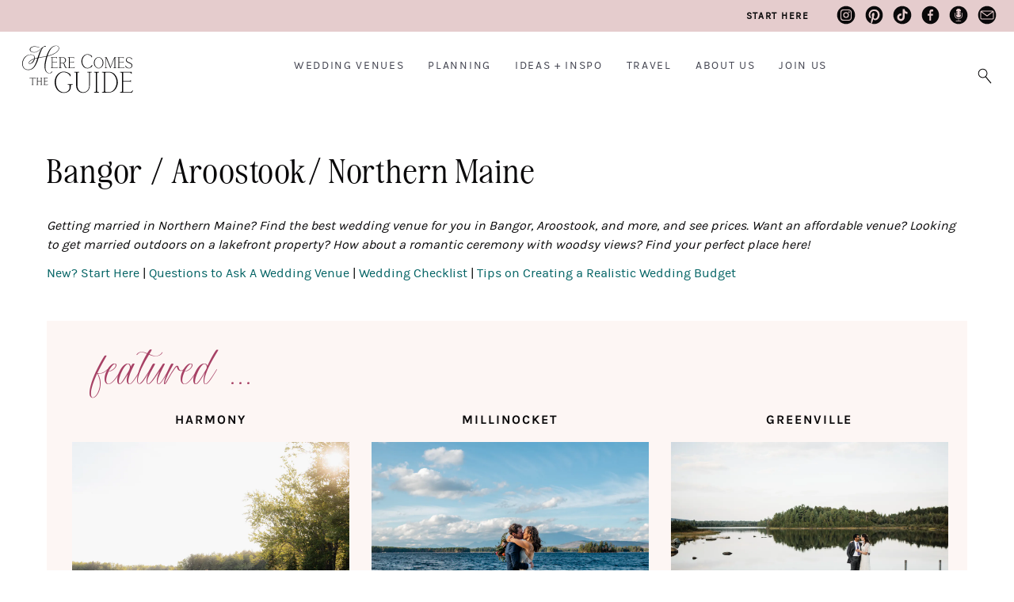

--- FILE ---
content_type: text/html; charset=UTF-8
request_url: https://www.herecomestheguide.com/wedding-venues/maine/region/bangor-aroostook-northern-maine
body_size: 48387
content:




<!DOCTYPE html>

<!--# if expr="$HTTP_COOKIE=/fonts\-loaded\=1/" -->
<html class="fonts-loaded" lang="en" prefix="og: http://ogp.me/ns# fb: http://ogp.me/ns/fb#">
<!--# else -->
<html lang="en" prefix="og: http://ogp.me/ns# fb: http://ogp.me/ns/fb#">
<!--# endif -->

	<head>
				<script src="https://cmp.gatekeeperconsent.com/min.js" data-cfasync="false"></script>
		<script src="https://the.gatekeeperconsent.com/cmp.min.js" data-cfasync="false"></script>
		
				<script async src="//www.ezojs.com/ezoic/sa.min.js"></script>
		<script>
			window.ezstandalone = window.ezstandalone || {};
			ezstandalone.cmd = ezstandalone.cmd || [];
		</script>

		<link rel="dns-prefetch" href="https://hctg-images.imgix.net/">
		<link rel="preconnect" href="https://hctg-images.imgix.net/" crossorigin>
		<link rel="home" href="https://www.herecomestheguide.com/" />

		<meta http-equiv="X-UA-Compatible" content="IE=edge,chrome=1">
		<meta http-equiv="Content-Type" content="text/html; charset=utf-8">
		<meta name="viewport" content="width=device-width, initial-scale=1.0, maximum-scale=1.0, user-scalable=0">
		<meta name="robots" content="max-image-preview:large">

				<link rel="apple-touch-icon" sizes="57x57" href="https://www.herecomestheguide.com/img/site/apple-touch-icon-57x57.png">
		<link rel="apple-touch-icon" sizes="60x60" href="https://www.herecomestheguide.com/img/site/apple-touch-icon-60x60.png">
		<link rel="apple-touch-icon" sizes="72x72" href="https://www.herecomestheguide.com/img/site/apple-touch-icon-72x72.png">
		<link rel="apple-touch-icon" sizes="76x76" href="https://www.herecomestheguide.com/img/site/apple-touch-icon-76x76.png">
		<link rel="apple-touch-icon" sizes="114x114" href="https://www.herecomestheguide.com/img/site/apple-touch-icon-114x114.png">
		<link rel="apple-touch-icon" sizes="120x120" href="https://www.herecomestheguide.com/img/site/apple-touch-icon-120x120.png">
		<link rel="apple-touch-icon" sizes="144x144" href="https://www.herecomestheguide.com/img/site/apple-touch-icon-144x144.png">
		<link rel="apple-touch-icon" sizes="152x152" href="https://www.herecomestheguide.com/img/site/apple-touch-icon-152x152.png">

		<meta name="apple-mobile-web-app-capable" content="yes">
		<meta name="apple-mobile-web-app-status-bar-style" content="black-translucent">
		<meta name="apple-mobile-web-app-title" content="devmode">
		<link rel="icon" type="image/png" sizes="228x228" href="https://www.herecomestheguide.com/img/site/coast-228x228.png">
		<meta name="msapplication-TileColor" content="#FFFFFF">
		<meta name="msapplication-TileImage" content="https://www.herecomestheguide.com/img/site/mstile-144x144.png">
		<meta name="msapplication-config" content="https://www.herecomestheguide.com/img/site/browserconfig.xml">
		<link rel="yandex-tableau-widget" href="https://www.herecomestheguide.com/img/site/yandex-browser-manifest.json">
		<link rel="icon" type="image/png" sizes="32x32" href="https://www.herecomestheguide.com/img/site/favicon-32x32.png">
		<link rel="icon" type="image/png" sizes="16x16" href="https://www.herecomestheguide.com/img/site/favicon-16x16.png">
		<link rel="shortcut icon" href="https://www.herecomestheguide.com/img/site/favicon.ico">
		<link rel="manifest" href="https://www.herecomestheguide.com/webappmanifest.json" crossorigin="use-credentials">
		<meta name="theme-color" content="#58595b">

										
				<meta name="p:domain_verify" content="f1ff935f96f2ba6de906984b68d15481"/>
		
				
							
		
				<style> 			.nav-placeholder {
				height: 100px;
				}
			@media (max-width: 768px) {
				.nav-placeholder {
					height: 65px;
				}
			}
			.topnav-placeholder {
				height: 40px;
			}
			@media (max-width: 768px) {
				.topnav-placeholder {
					height: 0px;
				}
			}
		</style>

		<link rel="stylesheet" href="/css/app.css">

						

				
	<title>Bangor / Aroostook / Northern Maine Wedding Venues With Prices</title>
<script>window.dataLayer = window.dataLayer || [];
function gtag(){dataLayer.push(arguments)};
gtag('js', new Date());
gtag('config', 'UA-1782998-5', {'send_page_view': false,'anonymize_ip': false,'link_attribution': false,'allow_display_features': false});
</script>
<script>dl = [];
(function(w,d,s,l,i){w[l]=w[l]||[];w[l].push({'gtm.start':
new Date().getTime(),event:'gtm.js'});var f=d.getElementsByTagName(s)[0],
j=d.createElement(s),dl=l!='dataLayer'?'&l='+l:'';j.async=true;j.src=
'https://www.googletagmanager.com/gtm.js?id='+i+dl;f.parentNode.insertBefore(j,f);
})(window,document,'script','dl','GTM-K23NM8G');
</script><meta name="keywords" content="weddings, brides, wedding venues, wedding ideas, checklists">
<meta name="description" content="Find the best wedding venue in Bangor / Aroostook / Northern Maine for you! See prices &amp; detailed info for a variety of wedding venues: affordable,…">
<meta name="referrer" content="no-referrer-when-downgrade">
<meta name="robots" content="all">
<meta content="8554093942" property="fb:profile_id">
<meta content="en" property="og:locale">
<meta content="Here Comes The Guide" property="og:site_name">
<meta content="website" property="og:type">
<meta content="https://www.herecomestheguide.com/wedding-venues/maine/region/bangor-aroostook-northern-maine" property="og:url">
<meta content="Bangor / Aroostook / Northern Maine Wedding Venues With Prices" property="og:title">
<meta content="Find the best wedding venue in Bangor / Aroostook / Northern Maine for you! See prices &amp; detailed info for a variety of wedding venues: affordable,…" property="og:description">
<meta content="https://s3.us-west-2.amazonaws.com/images.herecomestheguide.com/images/main/_1200x630_crop_center-center_82_none/Here-Comes-The-Guide-SEO.png?v=1738777007" property="og:image">
<meta content="1200" property="og:image:width">
<meta content="630" property="og:image:height">
<meta content="Wedding reception image with Here Comes The Guide logo in the center" property="og:image:alt">
<meta content="https://www.pinterest.com/hctg" property="og:see_also">
<meta content="https://www.instagram.com/herecomestheguide/" property="og:see_also">
<meta content="https://www.linkedin.com/company/here-comes-the-guide/" property="og:see_also">
<meta content="https://www.facebook.com/HereComesTheGuide" property="og:see_also">
<meta content="https://twitter.com/hctg" property="og:see_also">
<meta name="twitter:card" content="summary_large_image">
<meta name="twitter:site" content="@hctg">
<meta name="twitter:creator" content="@hctg">
<meta name="twitter:title" content="Bangor / Aroostook / Northern Maine Wedding Venues With Prices">
<meta name="twitter:description" content="Find the best wedding venue in Bangor / Aroostook / Northern Maine for you! See prices &amp; detailed info for a variety of wedding venues: affordable,…">
<meta name="twitter:image" content="https://s3.us-west-2.amazonaws.com/images.herecomestheguide.com/images/main/_800x418_crop_center-center_82_none/Here-Comes-The-Guide-SEO.png?v=1738777008">
<meta name="twitter:image:width" content="800">
<meta name="twitter:image:height" content="418">
<meta name="twitter:image:alt" content="Wedding reception image with Here Comes The Guide logo in the center">
<meta name="google-site-verification" content="gF5p2RBtj0WFH4NIbXMO3vIPv6eo2tD9HWPNYuYF-Hc">
<meta name="msvalidate.01" content="B440C4FC75374D5DF1117E483D0BF77A">
<meta name="p:domain_verify" content="f1ff935f96f2ba6de906984b68d15481">
<link href="https://www.herecomestheguide.com/wedding-venues/maine/region/bangor-aroostook-northern-maine" rel="canonical">
<link href="https://www.herecomestheguide.com/" rel="home"></head>
	<body class="loading detail_wide results "><script async src="https://www.googletagmanager.com/gtag/js?id=UA-1782998-5"></script>

<noscript><iframe src="https://www.googletagmanager.com/ns.html?id=GTM-K23NM8G"
height="0" width="0" style="display:none;visibility:hidden"></iframe></noscript>


		<div class="topnav-placeholder">
	<div class="topnav hidden">
		<ul class="social">
			<li><a href="https://www.instagram.com/herecomestheguide/"><i class="icon-instagram"></i></a></li>
			<li><a href="https://www.pinterest.com/hctg"><i class="icon-pinterest"></i></a></li>
			<li><a href="https://www.tiktok.com/@herecomestheguide"><i class="icon-tiktok"></i></a></li>
			<li><a href="https://www.facebook.com/HereComesTheGuide" ><i class="icon-facebook"></i></a></li>
			<li><a href="https://theguidegalspodcast.com/" ><i class="icon-podcast"></i></a></li>
			<li><a href="mailto:info@herecomestheguide.com"><i class="icon-email-2023"></i></a></li>
		</ul>
	<a href="/wedding-ideas/start-here">Start Here</a>
	</div>
</div>
<div class="nav-placeholder">
	<nav id="main-navigation" class="navigation hidden">

		<div class="nav-header">
			<a class="nav-logo" href="https://www.herecomestheguide.com/">
				<span>Here Comes the Guide</span>
			</a>
			<div class="nav-toggle"></div>
		</div>

				<div class="nav-search">
			<div class="nav-search-button">
				<i class="nav-search-icon"></i>
			</div>
			<form id="navSearch" action="https://www.herecomestheguide.com/search">
				<div class="nav-search-inner">
					<input id="nav-search-input" type="search" name="q" autocomplete="off" placeholder="Type and hit ENTER"/>
				</div>
			</form>
		</div>
		
		<div class="nav-menus-wrapper">

			<div class="topnav-mobile">
				<div class="svg-image">
					<svg width="89" height="85" viewBox="0 0 89 85" fill="none" xmlns="http://www.w3.org/2000/svg">
					<g opacity="0.25">
						<path d="M0.0107143 63.0156V67.4982C5.44286 64.0648 10.1357 60.9855 13.8964 58.3559C13.9929 59.405 14.175 60.7402 14.4429 62.348C15.7071 69.9235 18.5036 75.8504 22.7357 79.9651C26.9786 84.0799 32.7429 85.5241 39.8464 84.257C51.975 82.0497 62.0571 76.1501 69.8464 66.599C77.6357 57.0342 82.9929 45.562 85.7679 32.482C88.0929 21.5275 88.6821 10.6275 87.5893 0H83.6036C84.6643 9.8645 84.2679 20.0015 82.3714 30.2339C80.1107 42.4691 75.6321 53.3827 69.0536 62.675C62.4964 71.9536 53.8929 78.0849 43.4893 80.9053C36.0964 82.9081 30.3321 82.3767 26.3357 79.3247C22.35 76.2728 19.7464 71.2315 18.6 64.3645C18.1821 61.8575 17.9571 58.8191 17.9357 55.3039C28.9714 46.7474 36.9 38.4634 41.4857 30.6971C46.1464 22.8083 48.0857 16.2819 47.25 11.2679C46.8964 9.16962 46.1357 7.5755 45 6.52637C43.8643 5.47725 42.3964 5.00037 40.6286 5.15025C35.2714 5.92687 30.4393 8.8835 26.2714 13.8975C22.125 18.8706 18.9214 25.1245 16.7464 32.4548C14.6036 39.6896 13.5643 46.9518 13.6393 54.0504C9.38571 57.0615 4.78929 60.0726 0 63.0156H0.0107143ZM25.5536 23.5712C29.7536 14.9739 34.6393 9.8645 40.0607 8.40662C41.2393 8.09325 42.2893 8.21587 43.1571 8.78812C44.0143 9.34675 44.55 10.3686 44.8179 11.9355C45.4821 15.914 43.7036 21.4321 39.5357 28.3672C35.4 35.2206 28.2107 42.6735 18.1393 50.5488C18.9643 41.0521 21.4607 31.9779 25.5536 23.5849V23.5712Z" fill="#F5DAD3"/>
					</g>
					</svg>
				</div>

				<a class="nav-logo" href="https://www.herecomestheguide.com/">
				<span>Here Comes the Guide</span>
				</a>
			</div>

						<ul class="nav-menu nav-menu-centered">
									<li>
						<a href="">Wedding Venues</a>
												<ul class="nav-dropdown">															<li>
									<a href="https://www.herecomestheguide.com/wedding-venues" >By State</a>
								</li>
															<li>
									<a href="https://www.herecomestheguide.com/wedding-venues/by-style" >By Style</a>
								</li>
															<li>
									<a href="https://www.herecomestheguide.com/wedding-venues/outdoor" >Outdoor</a>
								</li>
															<li>
									<a href="https://www.herecomestheguide.com/wedding-venues/elopement" >Elopement</a>
								</li>
															<li>
									<a href="https://www.herecomestheguide.com/wedding-venues/deals" >Deals</a>
								</li>
													</ul>					</li>
									<li>
						<a href="">Planning</a>
												<ul class="nav-dropdown">															<li>
									<a href="https://www.herecomestheguide.com/wedding-ideas/category/checklists" >Checklists &amp; Timelines</a>
								</li>
															<li>
									<a href="https://www.herecomestheguide.com/wedding-ideas/category/questions-to-ask-your" >Questions to Ask</a>
								</li>
															<li>
									<a href="https://www.herecomestheguide.com/wedding-ideas/category/printable" >Free Printables</a>
								</li>
															<li>
									<a href="https://www.herecomestheguide.com/wedding-ideas/category/budget-wedding-ideas" >Wedding Budget</a>
								</li>
															<li>
									<a href="https://www.herecomestheguide.com/wedding-ideas/the-ultimate-guide-to-choosing-your-wedding-vendors" >Choosing Vendors</a>
								</li>
															<li>
									<a href="https://www.herecomestheguide.com/wedding-ideas/start-here" >Engaged? Start Here</a>
								</li>
													</ul>					</li>
									<li>
						<a href="">Ideas + Inspo</a>
												<ul class="nav-dropdown">															<li>
									<a href="https://www.herecomestheguide.com/wedding-ideas" >Wedding Ideas</a>
								</li>
															<li>
									<a href="https://www.herecomestheguide.com/best" >Curated Venues</a>
								</li>
															<li>
									<a href="https://www.herecomestheguide.com/real-wedding" >Real Wedding Galleries</a>
								</li>
													</ul>					</li>
									<li>
						<a href="">Travel</a>
												<ul class="nav-dropdown">															<li>
									<a href="https://www.herecomestheguide.com/about/here-comes-the-getaway" >Plan Your Travel</a>
								</li>
													</ul>					</li>
									<li>
						<a href="">About Us</a>
												<ul class="nav-dropdown">															<li>
									<a href="https://www.herecomestheguide.com/about/about-here-comes-the-guide" >About Us</a>
								</li>
															<li>
									<a href="https://www.herecomestheguide.com/about/how-we-built-our-dream-company" >Our Brand Story</a>
								</li>
															<li>
									<a href="https://www.herecomestheguide.com/about/staff" >Staff</a>
								</li>
															<li>
									<a href="https://www.herecomestheguide.com/about/our-core-values" >Our Core Values</a>
								</li>
													</ul>					</li>
									<li>
						<a href="">Join Us</a>
												<ul class="nav-dropdown">															<li>
									<a href="https://www.herecomestheguide.com/wedding-ideas/start-here" >Engaged Couples</a>
								</li>
															<li>
									<a href="https://www.herecomestheguide.com/about/advertise-your-wedding-venue" >Wedding Venues</a>
								</li>
															<li>
									<a href="https://www.herecomestheguide.com/about/the-venue-business-boot-camp" >Venue Business Tips</a>
								</li>
															<li>
									<a href="https://www.herecomestheguide.com/careers" >Careers</a>
								</li>
													</ul>					</li>
							</ul>

			<ul class="topnav-mobile">
				<li><a href="/wedding-ideas/start-here"><span><i class="icon-medium-arrow-right"></i></span> engaged? start here</a></li>
			</ul>

			<ul class="nav-menu nav-menu-social custom">
				<li><a href="https://www.instagram.com/herecomestheguide/"><i class="icon-instagram"></i></a></li>
				<li><a href="https://www.pinterest.com/hctg"><i class="icon-pinterest"></i></a></li>
				<li><a href="https://www.tiktok.com/@herecomestheguide"><i class="icon-tiktok"></i></a></li>
				<li><a href="https://www.facebook.com/HereComesTheGuide" ><i class="icon-facebook"></i></a></li>
				<li><a href="https://theguidegalspodcast.com/" ><i class="icon-podcast"></i></a></li>
				<li><a href="mailto:info@herecomestheguide.com"><i class="icon-email-2023"></i></a></li>
			</ul>

	<div class="bottomnav-mobile">
				<div class="svg-image">
					<svg width="104" height="82" viewBox="0 0 104 82" fill="none" xmlns="http://www.w3.org/2000/svg">
					<path opacity="0.25" d="M100.227 87.5594L100.14 87.9501C99.7155 89.8428 98.8568 91.3275 97.5905 92.3693C96.3242 93.4025 94.6677 93.9321 92.6642 93.9321C91.4933 93.9321 90.3831 93.8019 89.3423 93.5501C86.3501 92.786 83.8609 90.6589 81.9354 87.2121C79.9927 83.7566 79.0126 78.7731 79.0126 72.4177C79.0126 66.8699 79.8279 60.2627 81.4411 52.7874C82.7334 46.953 84.1992 41.3617 85.8037 36.1611C92.8029 34.4073 98.9002 32.3757 104 30.0923V28.5035C99.0563 30.7348 93.1412 32.7317 86.3154 34.4681C91.2244 19.4306 97.1395 9.31594 104 4.19347V2.21395C101.381 3.742 98.8395 5.86045 96.4023 8.56927C90.9122 14.6728 86.1766 23.7196 82.3257 35.4579C77.8938 36.4824 72.3343 37.4895 65.8034 38.4445C62.9152 38.8265 59.7495 39.3561 56.3843 40.042C60.4867 27.4356 63.9299 18.3106 66.6013 12.9277C69.2639 7.57083 71.8225 4.26293 74.1903 3.10821C76.3413 3.10821 77.9545 2.87379 79.1253 2.41364C80.3656 1.92744 80.9727 1.38914 80.9727 0.772711C80.9727 0.573021 80.834 0.390696 80.5477 0.225736C80.2962 0.0781393 79.9666 0 79.5677 0C78.232 0 76.3846 0.720618 74.0776 2.15317C72.8807 2.36154 71.5276 3.02139 70.0619 4.1327C68.5874 5.24401 66.6186 6.91098 64.2075 9.10757C61.1459 11.8338 58.5266 14.039 56.4103 15.6713C54.2767 17.3122 51.8222 18.7708 49.1075 20.0297C46.4015 21.2799 43.6 21.9137 40.7726 21.9137C40.018 21.9137 39.4803 21.8877 39.1073 21.8182C35.4906 21.5057 32.6805 20.4812 30.7551 18.7968C28.847 17.1299 27.8756 15.159 27.8756 12.9538C27.8756 11.3215 28.4567 9.71532 29.6102 8.19594C30.7637 6.67657 32.481 5.41766 34.7187 4.46262C36.9564 3.50759 39.6884 3.02139 42.8281 3.02139C47.3989 3.02139 52.5334 4.09797 58.0929 6.21641L58.3531 6.31192V5.13115L58.2317 5.08774C52.5074 2.81301 47.104 1.66697 42.169 1.66697C38.7344 1.66697 35.7161 2.19658 33.2096 3.23844C30.6944 4.2803 28.7689 5.67812 27.4766 7.3885C26.1756 9.09888 25.5251 10.9395 25.5251 12.8583C25.5251 15.3066 26.6613 17.5206 28.9077 19.4306C31.1454 21.332 34.3718 22.4954 38.4915 22.8861C38.9425 22.9556 39.6104 22.9903 40.4864 22.9903C43.6174 22.9903 46.7224 22.2784 49.732 20.8806C52.7242 19.4827 55.4302 17.8331 57.7633 15.9838C60.0964 14.1345 62.7938 11.7903 65.7687 9.01206C66.4538 8.38695 67.087 7.80524 67.6681 7.28432C67.0089 7.99625 66.3758 8.76028 65.7687 9.58508C63.5223 12.6065 61.3453 16.6176 59.2985 21.5057C57.269 26.3416 54.9445 32.8445 52.4033 40.8408C48.7259 41.7698 45.6122 42.6119 43.1404 43.3586C43.1837 42.9245 43.2011 42.3602 43.2011 41.6743C43.2011 38.4619 42.273 35.7531 40.443 33.6173C38.6043 31.4814 35.7682 30.2573 31.9867 29.9968C25.5425 29.5627 19.8355 30.8476 14.9959 33.869C10.1563 36.8904 6.40947 40.9623 3.85089 45.9719C1.2923 50.9729 0 56.2082 0 61.539C0 65.5068 0.763239 69.2054 2.2637 72.5219C3.76416 75.8472 6.10591 78.5473 9.20223 80.5356C12.3072 82.5238 16.1321 83.5309 20.5728 83.5309C29.0118 83.5309 35.8983 80.2664 41.0588 73.8156C46.1933 67.4081 50.5559 58.5437 54.0425 47.4653L54.7017 45.4163C55.1787 43.8101 55.569 42.5685 55.8812 41.7264C59.602 40.9537 63.3662 40.3112 67.0783 39.7989C71.4062 39.1651 76.3673 38.2709 81.8227 37.1422C80.3743 41.709 79.1167 46.4234 78.0846 51.1552C76.5928 57.8317 75.8382 64.0655 75.8382 69.6916C75.8382 76.8283 77.0091 82.5238 79.3248 86.6304C81.6492 90.7458 84.6762 93.3243 88.3189 94.3054C89.8887 94.7656 91.4759 95 93.0458 95C95.3789 95 97.3564 94.5138 98.9435 93.5588C100.557 92.5864 101.372 91.4316 101.372 90.138C101.372 89.3827 101.077 88.6186 100.487 87.8806L100.236 87.5681L100.227 87.5594ZM50.686 46.1629C48.2749 53.838 45.8377 60.228 43.4526 65.1768C41.0761 70.0909 37.9625 74.1455 34.1983 77.2277C30.4428 80.3011 25.7333 81.8552 20.1998 81.8552C14.3021 81.8552 9.75732 79.9452 6.69569 76.1858C3.62539 72.4091 2.06421 67.5731 2.06421 61.7995C2.06421 56.8507 3.19173 51.9539 5.41206 47.2309C7.63239 42.5164 10.8848 38.5748 15.074 35.5273C19.2544 32.4799 24.2155 30.9432 29.827 30.9432C33.808 30.9432 36.7396 31.794 38.5349 33.4697C40.3216 35.1453 41.2323 37.4808 41.2323 40.3893C41.2323 41.4485 41.0848 42.7075 40.7899 44.14C34.3631 46.406 29.5668 48.8891 26.5226 51.5372C23.4349 54.22 21.8737 56.6597 21.8737 58.7868C21.8737 59.6724 22.1253 60.4104 22.6283 60.9573C23.1227 61.513 23.8339 61.8603 24.7619 61.9905C27.5894 62.2596 30.3388 61.5911 32.9147 60.0196C35.4819 58.4569 37.6763 56.269 39.4282 53.5341C41.1542 50.8339 42.3251 47.9949 42.8888 45.1124C45.6729 44.2529 48.6738 43.4454 51.7875 42.6988L50.6687 46.1716L50.686 46.1629ZM40.2869 46.0414C39.0379 49.8094 36.9737 53.2128 34.1376 56.1648C31.2321 59.1948 28.2745 60.7316 25.343 60.7316C24.7012 60.7316 24.1808 60.5666 23.7818 60.2367C23.3915 59.9155 23.2007 59.4379 23.2007 58.7781C23.2007 57.0938 24.5971 55.0448 27.3378 52.6919C30.0612 50.3651 34.4151 48.1251 40.2869 46.0414Z" fill="#F5DAD3"/>
					</svg>
					</path>
				</div>
			</div>

		</div>

	</nav>
</div>

							<span id="blitz-inject-1" class=" blitz-inject" data-blitz-id="1" data-blitz-uri="/_dynamic" data-blitz-params="action=blitz/include/dynamic&amp;index=2192713234" data-blitz-property=""></span>
		
		
		<div id="wrapper">
			<main id="content" role="main">
								
    










																				

				




	



	
	

<header>
	<h1><span>Bangor / Aroostook/ Northern Maine</span></h1></header>

	<p><i>Getting married in Northern Maine? Find the best wedding venue for you in Bangor, Aroostook, and more, and see prices. Want an affordable venue? Looking to get married outdoors on a lakefront property? How about a romantic ceremony with woodsy views? Find your perfect place here!</i></p><p><a href="https://www.herecomestheguide.com/wedding-ideas/start-here/">New? Start Here </a>| <a href="https://www.herecomestheguide.com/wedding-ideas/questions-to-ask-your-wedding-venue/">Questions to Ask A Wedding Venue</a> | <a href="https://www.herecomestheguide.com/wedding-ideas/the-guide-brides-wedding-checklist/">Wedding Checklist</a> | <a href="https://www.herecomestheguide.com/wedding-ideas/wedding-budget-location-fees-and-other-costs/">Tips on Creating a Realistic Wedding Budget</a></p>

							


					<div class="highlight-box custom-feature-box">

				<h2 class="featured m-l-xs ">featured ...</h2>
				<ul class="featured-cards">
				
				
																				<li class="three">
							<h3>
																	Harmony
															</h3>
							<figure>
								<div class="captionedImage">
									<a href="https://www.herecomestheguide.com/wedding-venues/maine/grace-on-the-lake" title="Grace on the Lake" id="feature" onclick='gtag("event", "Click", { "event_category": "Internal Links", "event_action":"click","event_label":"featured-wedding-venues-maine-region-bangor-aroostook-northern-maine-grace-on-the-lake"});'>

																				
																															
  	
    
  
                            
            						    
  			
  
  
      
              <img data-sizes="auto"
              src="data:image/svg+xml;charset=utf-8,%3Csvg%20xmlns%3D%27http%3A%2F%2Fwww.w3.org%2F2000%2Fsvg%27%20width%3D%274%27%20height%3D%273%27%20style%3D%27background%3Atransparent%27%2F%3E"
              data-srcset="https://hctg-images.imgix.net/images/venues/grace-on-the-lake/20250520GraceOnTheLake06.jpg?auto=format%2Ccompress&amp;crop=focalpoint&amp;dpr=3&amp;fit=crop&amp;fm=jpg&amp;fp-x=0.5&amp;fp-y=0.5&amp;h=300&amp;w=400&amp;s=db03e366c522c351d51ad8b1428d016a 400w, https://hctg-images.imgix.net/images/venues/grace-on-the-lake/20250520GraceOnTheLake06.jpg?auto=format%2Ccompress&amp;crop=focalpoint&amp;fit=crop&amp;fm=jpg&amp;fp-x=0.5&amp;fp-y=0.5&amp;h=143&amp;w=190&amp;s=fc050c4c6b0451ca0c7e65954f990813 190w"
              class="o-media lazyload"
              alt="Grace on the Lake"
              data-pin-url="https://www.herecomestheguide.com/wedding-venues/maine/grace-on-the-lake"
              data-pin-media="https://hctg-images.imgix.net/images/venues/grace-on-the-lake/20250520GraceOnTheLake06.jpg?fit=clip&amp;q=80&amp;w=1000&amp;s=97c9371fb543d5e0bbe47587350b05e7" />
      
  
																					
										
																					<div class="caption three-four">Jenny Pearl Photography</div>
																			</a>
								</div>
								<figcaption>
									<a href="https://www.herecomestheguide.com/wedding-venues/maine/grace-on-the-lake" title="Grace on the Lake" id="feature" onclick='gtag("event", "Click", { "event_category": "Internal Links", "event_action":"click","event_label":"featured-wedding-venues-maine-region-bangor-aroostook-northern-maine-grace-on-the-lake" });'>Grace on the Lake</a>
								</figcaption>
							</figure>
						</li>
									

				

					


		
				
																				<li class="three">
							<h3>
																	Millinocket
															</h3>
							<figure>
								<div class="captionedImage">
									<a href="https://www.herecomestheguide.com/wedding-venues/maine/neoc" title="NEOC" id="feature" onclick='gtag("event", "Click", { "event_category": "Internal Links", "event_action":"click","event_label":"featured-wedding-venues-maine-region-bangor-aroostook-northern-maine-neoc"});'>

																				
																															
  	
    
  
                            
            						    
  			
  
  
      
              <img data-sizes="auto"
              src="data:image/svg+xml;charset=utf-8,%3Csvg%20xmlns%3D%27http%3A%2F%2Fwww.w3.org%2F2000%2Fsvg%27%20width%3D%274%27%20height%3D%273%27%20style%3D%27background%3Atransparent%27%2F%3E"
              data-srcset="https://hctg-images.imgix.net/images/venues/neoc/20240312KtaadnResortsHomeOfNewEnglandOutdoorCenter03.jpg?auto=format%2Ccompress&amp;crop=focalpoint&amp;dpr=3&amp;fit=crop&amp;fm=jpg&amp;fp-x=0.5&amp;fp-y=0.5&amp;h=300&amp;w=400&amp;s=1816b8696aa9113d16cf888b2a5d460b 400w, https://hctg-images.imgix.net/images/venues/neoc/20240312KtaadnResortsHomeOfNewEnglandOutdoorCenter03.jpg?auto=format%2Ccompress&amp;crop=focalpoint&amp;fit=crop&amp;fm=jpg&amp;fp-x=0.5&amp;fp-y=0.5&amp;h=143&amp;w=190&amp;s=b4b6487bd8723abfaf083c9c4e911811 190w"
              class="o-media lazyload"
              alt="NEOC"
              data-pin-url="https://www.herecomestheguide.com/wedding-venues/maine/neoc"
              data-pin-media="https://hctg-images.imgix.net/images/venues/neoc/20240312KtaadnResortsHomeOfNewEnglandOutdoorCenter03.jpg?fit=clip&amp;q=80&amp;w=1000&amp;s=c7b30666ab91d150bf3badc73d3f81bb" />
      
  
																					
										
																					<div class="caption three-four">Natalia Paliyenko Photography</div>
																			</a>
								</div>
								<figcaption>
									<a href="https://www.herecomestheguide.com/wedding-venues/maine/neoc" title="NEOC" id="feature" onclick='gtag("event", "Click", { "event_category": "Internal Links", "event_action":"click","event_label":"featured-wedding-venues-maine-region-bangor-aroostook-northern-maine-neoc" });'>NEOC</a>
								</figcaption>
							</figure>
						</li>
									

				

					


		
				
																				<li class="three">
							<h3>
																	Greenville
															</h3>
							<figure>
								<div class="captionedImage">
									<a href="https://www.herecomestheguide.com/wedding-venues/maine/amc-medawisla-lodge-cabins" title="AMC Medawisla Lodge &amp; Cabins" id="feature" onclick='gtag("event", "Click", { "event_category": "Internal Links", "event_action":"click","event_label":"featured-wedding-venues-maine-region-bangor-aroostook-northern-maine-amc-medawisla-lodge-cabins"});'>

																				
																															
  	
    
  
                            
            						    
  			
  
  
      
              <img data-sizes="auto"
              src="data:image/svg+xml;charset=utf-8,%3Csvg%20xmlns%3D%27http%3A%2F%2Fwww.w3.org%2F2000%2Fsvg%27%20width%3D%274%27%20height%3D%273%27%20style%3D%27background%3Atransparent%27%2F%3E"
              data-srcset="https://hctg-images.imgix.net/images/venues/amc-medawisla-lodge-cabins/20250214Amc-Medawisla-Lodge-And-Cabins05.jpg?auto=format%2Ccompress&amp;crop=focalpoint&amp;dpr=3&amp;fit=crop&amp;fm=jpg&amp;fp-x=0.5&amp;fp-y=0.5&amp;h=300&amp;w=400&amp;s=d9659a61c2663028a3b98b60e391f1d3 400w, https://hctg-images.imgix.net/images/venues/amc-medawisla-lodge-cabins/20250214Amc-Medawisla-Lodge-And-Cabins05.jpg?auto=format%2Ccompress&amp;crop=focalpoint&amp;fit=crop&amp;fm=jpg&amp;fp-x=0.5&amp;fp-y=0.5&amp;h=143&amp;w=190&amp;s=5fdbda3b500a3fc248c77df2ba7b97eb 190w"
              class="o-media lazyload"
              alt="AMC Medawisla Lodge &amp; Cabins"
              data-pin-url="https://www.herecomestheguide.com/wedding-venues/maine/amc-medawisla-lodge-cabins"
              data-pin-media="https://hctg-images.imgix.net/images/venues/amc-medawisla-lodge-cabins/20250214Amc-Medawisla-Lodge-And-Cabins05.jpg?fit=clip&amp;q=80&amp;w=1000&amp;s=01e1a172605c7dad93ff8add29c2cd53" />
      
  
																					
										
																					<div class="caption three-four">Alexandra Roberts Photography</div>
																			</a>
								</div>
								<figcaption>
									<a href="https://www.herecomestheguide.com/wedding-venues/maine/amc-medawisla-lodge-cabins" title="AMC Medawisla Lodge &amp; Cabins" id="feature" onclick='gtag("event", "Click", { "event_category": "Internal Links", "event_action":"click","event_label":"featured-wedding-venues-maine-region-bangor-aroostook-northern-maine-amc-medawisla-lodge-cabins" });'>AMC Medawisla Lodge &amp; Cabins</a>
								</figcaption>
							</figure>
						</li>
									

								</ul>
			</div>
		

			

		
		
																																																	
	
	

	
		
	
		
		
																																																																																		
		
				
																																																																																																																																																																
					
		

	<div id="venuesApp">
		<App
			:segments="{&quot;area&quot;:&quot;maine&quot;,&quot;region&quot;:&quot;Bangor \/ Aroostook \/ Northern Maine&quot;}"
			:meilisearch-keys="[{&quot;endpoint&quot;:&quot;https:\/\/search.herecomestheguide.com&quot;,&quot;key&quot;:&quot;cb3d88ad15bd196fe4432e761a9fdf73df2b7ac547ed6d5ec6b779491e5b1893&quot;}]"
			:paid-features="[&quot;grace-on-the-lake&quot;,&quot;neoc&quot;,&quot;amc-medawisla-lodge-cabins&quot;]"
			:display-map="true"
			:map-coordinates="[]"
		>
			<template #venuesdropdown>
									


																																																						
			<h2>Here Comes The List of Maine Wedding Venues</h2>
		
	<select id="vendor-filter" class="area-dropdown">

	<option value="">Want to look elsewhere?</option>
	
		
	<option value="/wedding-venues/alabama">Alabama</option>

			
		
	<option value="/wedding-venues/alaska">Alaska</option>

			
		
	<option value="/wedding-venues/arizona">Arizona</option>

			
		
	<option value="/wedding-venues/arkansas">Arkansas</option>

			
		
	<option value="/wedding-venues/northern-california">CA: Northern California</option>

			
		
	<option value="/wedding-venues/southern-california">CA: Southern California</option>

			
		
	<option value="/wedding-venues/colorado">Colorado</option>

			
		
	<option value="/wedding-venues/connecticut">Connecticut</option>

			
		
	<option value="/wedding-venues/delaware">Delaware</option>

			
		
	<option value="/wedding-venues/florida">Florida</option>

			
		
	<option value="/wedding-venues/georgia">Georgia</option>

			
		
	<option value="/wedding-venues/hawaii">Hawaii</option>

			
		
	<option value="/wedding-venues/idaho">Idaho</option>

			
		
	<option value="/wedding-venues/illinois">Illinois</option>

			
		
	<option value="/wedding-venues/indiana">Indiana</option>

			
		
	<option value="/wedding-venues/iowa">Iowa</option>

			
		
	<option value="/wedding-venues/kansas">Kansas</option>

			
		
	<option value="/wedding-venues/kentucky">Kentucky</option>

			
		
	<option value="/wedding-venues/louisiana">Louisiana</option>

			
		
	<option value="/wedding-venues/maine">Maine</option>

			
		
	<option value="/wedding-venues/maryland">Maryland</option>

			
		
	<option value="/wedding-venues/massachusetts">Massachusetts</option>

			
		
	<option value="/wedding-venues/michigan">Michigan</option>

			
		
	<option value="/wedding-venues/minnesota">Minnesota</option>

			
		
	<option value="/wedding-venues/mississippi">Mississippi</option>

			
		
	<option value="/wedding-venues/missouri">Missouri</option>

			
		
	<option value="/wedding-venues/montana">Montana</option>

			
		
	<option value="/wedding-venues/nebraska">Nebraska</option>

			
		
	<option value="/wedding-venues/nevada">Nevada</option>

			
		
	<option value="/wedding-venues/new-hampshire">New Hampshire</option>

			
		
	<option value="/wedding-venues/new-jersey">New Jersey</option>

			
		
	<option value="/wedding-venues/new-mexico">New Mexico</option>

			
		
	<option value="/wedding-venues/new-york">New York</option>

			
		
	<option value="/wedding-venues/north-carolina">North Carolina</option>

			
		
	<option value="/wedding-venues/north-dakota">North Dakota</option>

			
		
	<option value="/wedding-venues/ohio">Ohio</option>

			
		
	<option value="/wedding-venues/oklahoma">Oklahoma</option>

			
		
	<option value="/wedding-venues/oregon">Oregon</option>

			
		
	<option value="/wedding-venues/pennsylvania">Pennsylvania</option>

			
		
	<option value="/wedding-venues/rhode-island">Rhode Island</option>

			
		
	<option value="/wedding-venues/south-carolina">South Carolina</option>

			
		
	<option value="/wedding-venues/south-dakota">South Dakota</option>

			
		
	<option value="/wedding-venues/tennessee">Tennessee</option>

			
		
	<option value="/wedding-venues/texas">Texas</option>

			
		
	<option value="/wedding-venues/utah">Utah</option>

			
		
	<option value="/wedding-venues/vermont">Vermont</option>

			
		
	<option value="/wedding-venues/virginia">Virginia</option>

			
		
	<option value="/wedding-venues/washington">Washington</option>

			
		
	<option value="/wedding-venues/washington-dc">Washington, DC</option>

			
		
	<option value="/wedding-venues/west-virginia">West Virginia</option>

			
		
	<option value="/wedding-venues/wisconsin">Wisconsin</option>

			
		
	<option value="/wedding-venues/wyoming">Wyoming</option>

				</select>




			</template>
		</App>
	</div>




	<script src="/js/vue-apps.js"></script>

	<svg class="hidden-icons">

	
    <svg version="1.1" id="icon-expand" xmlns="http://www.w3.org/2000/svg" xmlns:xlink="http://www.w3.org/1999/xlink" x="0px" y="0px"
	 viewBox="0 0 200 200" style="enable-background:new 0 0 200 200;" xml:space="preserve" >
		<style type="text/css">
			.st0{fill:none;stroke:#A75A5F;stroke-width:2;stroke-miterlimit:10;}
			.st1{fill:none;stroke:#A75A5F;stroke-width:2;stroke-linecap:round;stroke-linejoin:round;stroke-miterlimit:10;}
			.st2{fill:none;stroke:#A75A5F;stroke-width:1.75;stroke-miterlimit:10;}
			.st3{fill-rule:evenodd;clip-rule:evenodd;fill:none;stroke:#A75A5F;stroke-width:2;stroke-miterlimit:22.9256;}
			.st4{fill:none;stroke:#A75A5F;stroke-miterlimit:10;}
			.st5{fill:none;stroke:#A75A5F;stroke-width:2.6322;stroke-miterlimit:10;}
			.st6{fill:none;stroke:#A75A5F;stroke-width:1.5;stroke-miterlimit:10;}
			.st7{fill:#FFFFFF;stroke:#A75A5F;stroke-width:2;stroke-miterlimit:10;}
			.st8{fill:none;stroke:#A75A5F;stroke-width:2.5;stroke-miterlimit:10;}
			.st9{fill:none;stroke:#A75A5F;stroke-width:2.5;stroke-linecap:round;stroke-linejoin:round;stroke-miterlimit:10;}
			.st10{fill:#535353;}
		</style>
		<polygon class="st10" points="102.1,97.9 102.1,63.5 97.9,63.5 97.9,97.9 63.5,97.9 63.5,102.1 97.9,102.1 97.9,136.5 102.1,136.5
			102.1,102.1 136.5,102.1 136.5,97.9 "/>
	</svg>

	<svg version="1.1" id="icon-collapsed" xmlns="http://www.w3.org/2000/svg" xmlns:xlink="http://www.w3.org/1999/xlink" x="0px" y="0px"
		 viewBox="0 0 200 200" style="enable-background:new 0 0 200 200;" xml:space="preserve" >
	<style type="text/css">
		.st0{fill:none;stroke:#A75A5F;stroke-width:2;stroke-miterlimit:10;}
		.st1{fill:none;stroke:#A75A5F;stroke-width:2;stroke-linecap:round;stroke-linejoin:round;stroke-miterlimit:10;}
		.st2{fill:none;stroke:#A75A5F;stroke-width:1.75;stroke-miterlimit:10;}
		.st3{fill-rule:evenodd;clip-rule:evenodd;fill:none;stroke:#A75A5F;stroke-width:2;stroke-miterlimit:22.9256;}
		.st4{fill:none;stroke:#A75A5F;stroke-miterlimit:10;}
		.st5{fill:none;stroke:#A75A5F;stroke-width:2.6322;stroke-miterlimit:10;}
		.st6{fill:none;stroke:#A75A5F;stroke-width:1.5;stroke-miterlimit:10;}
		.st7{fill:#FFFFFF;stroke:#A75A5F;stroke-width:2;stroke-miterlimit:10;}
		.st8{fill:none;stroke:#A75A5F;stroke-width:2.5;stroke-miterlimit:10;}
		.st9{fill:none;stroke:#A75A5F;stroke-width:2.5;stroke-linecap:round;stroke-linejoin:round;stroke-miterlimit:10;}
		.st10{fill:#535353;}
	</style>
	<rect x="63.5" y="97.9" class="st10" width="73.1" height="4.1"/>
	</svg>


	<svg id="all-inclusive" xmlns="http://www.w3.org/2000/svg" viewBox="0 0 200 200"><defs><style>.cls-1{fill:#0A090A;}</style></defs><path class="cls-1" d="M90.27,110.49c-3.72,0-7.23-1.27-9.9-3.67-3.35-2.99-5.1-7.47-4.8-12.29,.85-13.68,5.11-26.3,12.69-37.51,2.31-3.42,6.34-5.6,10.23-7.71,.9-.49,1.8-.97,2.66-1.47,1.12-.64,2.51,.19,4.11,1.15,.54,.32,1.1,.66,1.56,.87l.99,.46-.54,.95c-.16,.27-.31,.63-.47,1.01-.44,1.06-.9,2.15-1.92,2.44-8.83,2.53-11.62,10.12-14.32,17.46-.29,.79-.58,1.59-.88,2.37-2.41,6.33-3.44,13.45-4.29,20.19-.22,1.77,1.57,5.26,2.29,5.58,3.5,.22,8.05-.5,8.83-1.91l.78-1.41c4.53-8.17,9.22-16.63,9.16-26.69-.03-3.88,1.04-7.76,2.07-11.51,.45-1.66,.92-3.37,1.29-5.04l.21-.98,3.74,.82,.05,.75c1.04,16.05,1.28,30.43-6.28,43.92-2.89,5.17-6.86,10.62-14.33,11.95-.99,.17-1.97,.26-2.94,.26Zm11.79-60.87c-.85,.49-1.74,.97-2.63,1.45-3.68,1.99-7.49,4.05-9.53,7.07-7.37,10.91-11.52,23.2-12.35,36.52-.26,4.26,1.21,8.05,4.14,10.67,2.91,2.6,6.98,3.67,11.16,2.93,6.65-1.18,10.27-6.2,12.93-10.96,7.18-12.81,7.05-26.64,6.08-42.06l-.32-.07c-.33,1.4-.72,2.8-1.09,4.16-.99,3.62-2.02,7.36-2,10.96,.07,10.59-4.75,19.27-9.41,27.67l-.78,1.41c-1.54,2.78-7.74,3.13-10.81,2.92-.59-.04-1.16-.4-1.74-1.11-1.29-1.57-2.55-4.76-2.31-6.7,.86-6.86,1.92-14.11,4.4-20.65,.29-.77,.58-1.56,.87-2.35,2.74-7.44,5.84-15.88,15.65-18.69,.13-.11,.44-.85,.62-1.29,.04-.1,.08-.2,.12-.3-.28-.16-.57-.33-.86-.5-.66-.4-1.75-1.05-2.16-1.08Z"/><path class="cls-1" d="M127.78,108.18c-.98,0-2-.06-3.06-.18-7.04-.81-11.48-5.3-11.87-12.01-.88-14.91,3.51-29.44,13.05-43.21,2.06-2.97,5.79-4.9,9.44-6.62,1.41-.67,3.1-.3,4.73,.05,.67,.14,1.3,.28,1.89,.34l.75,.08,.69,3.8-.7,.33c-12.91,6.05-16.04,17.91-19.35,30.45l-.09,.36c-.96,3.64-1.26,7.65-.84,11.29,.31,2.7,2.21,5.97,3.03,6.1,4.09,.64,7.61,.81,9.3-3.61,.86-2.24,1.82-4.47,2.74-6.62,3.19-7.41,6.2-14.4,5.83-22.7-.16-3.58,.75-7.18,1.64-10.67,.39-1.54,.79-3.13,1.09-4.67l.16-.84,4.02,.14,.03,.93c.09,2.38,.27,4.81,.45,7.17,.42,5.45,.85,11.09,.11,16.53-1.08,8.01-4.16,15.99-7.02,22.74-3.05,7.19-8.44,10.82-16.03,10.82Zm9.39-60.39c-.37,0-.71,.05-.98,.18-3.4,1.6-6.87,3.38-8.65,5.95-9.28,13.39-13.56,27.51-12.7,41.96,.34,5.74,4.02,9.44,10.11,10.14,8.35,.96,13.91-2.12,17.02-9.43,2.81-6.63,5.83-14.45,6.88-22.22,.71-5.23,.29-10.76-.12-16.11-.16-2.07-.32-4.2-.42-6.32h-.46c-.28,1.31-.62,2.64-.95,3.93-.89,3.5-1.73,6.81-1.58,10.09,.39,8.75-2.85,16.29-5.99,23.58-.92,2.14-1.87,4.35-2.71,6.55-2.41,6.29-8.09,5.4-11.48,4.87-2.5-.39-4.42-5.39-4.71-7.85-.45-3.88-.13-8.15,.89-12.03l.09-.36c3.23-12.23,6.56-24.86,19.74-31.42l-.15-.85c-.45-.08-.91-.18-1.35-.27-.86-.19-1.75-.38-2.48-.38Z"/><path class="cls-1" d="M52.35,133.17l-3.38-1.01-.05-.69c-1.07-14.2,4.02-26.45,9.41-39.43,2.83-6.8,5.74-13.82,7.69-21.17-.37,.23-.73,.45-1.08,.67-2.19,1.36-4.08,2.53-6.14,3.36-1.28,.52-2.72,.3-4.11,.08-.57-.09-1.11-.17-1.61-.2l-1.38-.08,.51-1.29c.18-.45,.32-.96,.47-1.5,.37-1.32,.75-2.69,1.77-3.56,4.63-3.98,10.17-8.61,16.05-12.7,1.71-1.19,3.81-1.7,5.84-2.19,.87-.21,1.76-.43,2.59-.69l1.26-.41,.04,1.33c.02,.79,.12,1.6,.21,2.46,.22,1.95,.45,3.97-.16,5.8-1.59,4.74-3.6,9.4-5.54,13.91-.63,1.46-1.26,2.93-1.88,4.4-1.35,3.21-2.73,6.41-4.1,9.61-2.69,6.25-5.47,12.72-7.99,19.15-2.07,5.27-3.9,10.75-5.66,16.05-.8,2.4-1.6,4.8-2.43,7.19l-.31,.91Zm-1.49-2.53l.22,.07c.71-2.08,1.41-4.17,2.11-6.26,1.78-5.33,3.61-10.83,5.7-16.15,2.53-6.46,5.32-12.94,8.02-19.21,1.37-3.19,2.75-6.39,4.1-9.59,.62-1.47,1.25-2.94,1.89-4.41,1.93-4.47,3.92-9.1,5.49-13.76,.47-1.41,.28-3.12,.07-4.94-.05-.44-.1-.89-.14-1.35-.5,.13-1.01,.26-1.5,.38-1.94,.47-3.77,.92-5.17,1.89-5.81,4.04-11.29,8.62-15.89,12.57-.55,.48-.85,1.55-1.14,2.58-.04,.16-.09,.32-.13,.48,.18,.03,.35,.05,.52,.08,1.17,.18,2.28,.35,3.05,.04,1.9-.77,3.72-1.9,5.83-3.21,.98-.61,2.03-1.26,3.19-1.94l2.01-1.18-.53,2.27c-1.96,8.37-5.23,16.22-8.38,23.82-5.21,12.54-10.13,24.39-9.31,37.83Z"/><path class="cls-1" d="M58.03,154.21c-1.27,0-2.54-.49-3.78-.96-.65-.25-1.26-.48-1.84-.64l-1.66-.45,1.21-1.22c.39-.39,.76-.86,1.16-1.37,.97-1.22,1.96-2.48,3.38-2.82,2.25-.53,4.5-1.07,6.75-1.61,12.2-2.92,24.81-5.94,37.37-8.09,8.49-1.45,17.31-1.58,25.83-1.71l2.81-.04c2.47-.05,4.82,.74,7.13,1.5,1,.33,2.04,.67,3.05,.92l.9,.23-.68,3.86-.76,.07c-3.22,.28-6.5,.5-9.68,.72-7.04,.48-14.32,.97-21.35,2.12-9.79,1.6-19.7,3.61-29.27,5.54-6.46,1.31-13.14,2.66-19.74,3.88-.27,.05-.55,.07-.82,.07Zm-3.63-3.04c.19,.07,.38,.14,.56,.21,1.31,.5,2.54,.97,3.53,.79,6.58-1.22,13.25-2.57,19.7-3.87,9.6-1.94,19.52-3.95,29.35-5.56,7.12-1.17,14.45-1.66,21.53-2.14,2.91-.2,5.92-.4,8.88-.65l.09-.53c-.77-.22-1.53-.47-2.28-.71-2.25-.74-4.38-1.43-6.47-1.4l-2.81,.04c-8.45,.13-17.19,.26-25.53,1.68-12.5,2.13-25.08,5.15-37.24,8.06-2.25,.54-4.5,1.08-6.75,1.61-.74,.17-1.52,1.16-2.27,2.11-.09,.12-.19,.24-.28,.36Z"/><path class="cls-1" d="M75.6,131.77c-1.16,0-2.28-.65-3.37-1.29-.5-.29-.97-.56-1.41-.76l-1.23-.54,.88-1.02c.31-.37,.61-.81,.93-1.28,.78-1.15,1.59-2.34,2.84-2.77,18.61-6.31,33.34-8.51,47.79-7.11,.83,.08,1.67,.1,2.56,.12,3.54,.08,7.55,.18,10.82,4.73l1,1.39-1.7,.19c-3.8,.42-7.54,.81-11.22,1.2-8.61,.9-16.75,1.76-24.94,2.88-4.09,.56-8.22,1.42-12.22,2.25-3.35,.7-6.82,1.42-10.27,1.96-.16,.03-.31,.04-.46,.04Zm-2.86-3.31c.17,.1,.34,.2,.5,.29,.89,.52,1.89,1.1,2.51,1.01,3.4-.54,6.84-1.26,10.17-1.95,4.03-.84,8.2-1.7,12.36-2.27,8.22-1.13,16.37-1.99,25-2.89,3.08-.32,6.19-.65,9.35-.99-2.4-2.39-5.07-2.45-8.09-2.52-.88-.02-1.8-.04-2.7-.13-14.14-1.37-28.62,.79-46.95,7.01-.62,.21-1.24,1.12-1.83,1.99-.1,.15-.21,.31-.31,.46Z"/></svg>


<svg id="outdoor-ceremony" viewBox="0 0 150 150" xmlns="http://www.w3.org/2000/svg"><defs><style>.cls-1{fill:#0A090A;}</style></defs>
  <path class="cls-1" d="M132.397 127.455C132.322 127.357 130.815 125.452 128.46 124.552C130.005 122.745 130.477 120.555 130.5 120.45L130.665 119.647L129.855 119.55C129.75 119.535 127.627 119.295 125.475 120.097C125.287 117.727 124.072 115.845 124.012 115.755L123.562 115.072L122.917 115.575C122.805 115.665 120.15 117.765 119.632 120.892C119.602 121.08 119.572 121.26 119.55 121.447C119.377 122.73 119.392 123.765 119.587 124.702C119.737 125.415 120.022 126.09 120.42 126.705C119.992 127.012 119.632 127.38 119.347 127.71C118.425 128.775 117.682 129.99 117.12 131.28V112.65H117.54C117.765 112.65 119.812 112.582 122.16 111.037C124.252 109.657 127.042 106.747 128.4 100.747L129.037 97.9424L126.33 98.91C120.877 100.86 118.327 103.71 117.127 105.93V90.2399L117.232 90.1124L117.442 90.0974C117.667 90.0824 119.7 89.8799 121.942 88.1624C123.937 86.6399 126.51 83.5424 127.44 77.4599L127.875 74.6174L125.242 75.7724C120.757 77.7449 118.387 80.2124 117.135 82.3199V81.7274C117.135 81.6149 117.195 76.1999 114.772 69.0824L115.275 68.8124C115.477 68.7074 117.255 67.7099 118.627 65.2424C119.842 63.0449 120.967 59.1824 119.392 53.2349L118.657 50.4599L116.707 52.5674C113.152 56.4149 112.042 59.8124 111.84 62.2949C108.442 55.8974 102.87 49.0874 93.7125 43.8374C93.6525 43.7999 91.14 42.1874 87.165 41.0774V41.0624L86.61 40.8824C81.6375 39.3149 74.8275 37.1624 74.7825 31.2449C74.76 28.7249 76.1925 26.5649 78.3375 25.8824C79.62 25.4699 81.1875 25.6649 82.32 26.3699C82.8975 26.7299 83.6175 27.3899 83.79 28.4999C83.9775 29.7599 83.0475 30.8324 82.0725 31.1099C81.6 31.2449 80.73 31.2974 80.2125 30.0974L78.8325 30.6899C79.5075 32.2574 80.94 32.9924 82.485 32.5499C84.105 32.0849 85.5825 30.3599 85.2675 28.2674C85.0725 26.9549 84.2999 25.8299 83.1075 25.0874C81.615 24.1649 79.56 23.9099 77.88 24.4499C75.105 25.3349 73.2525 28.0724 73.2825 31.2524C73.32 35.7224 76.4625 38.3249 80.0625 40.0499C75.6375 40.0049 70.5375 41.0924 65.34 44.5799L65.265 44.5499C64.995 44.4524 58.575 42.3074 53.715 54.1574L52.545 57.0074L55.5375 56.2949C60.5325 55.1024 63.8625 53.0474 65.4375 50.1824C66.63 48.0074 66.3525 46.1249 66.2775 45.7574C79.83 36.7574 92.7525 44.9999 92.9175 45.1124C100.342 49.3649 105.33 54.6674 108.69 59.9099C106.762 58.6349 103.927 57.5099 99.7875 57.2474L96.9225 57.0674L98.3025 59.5874C101.265 64.9799 104.737 67.0049 107.137 67.7549C108.15 68.0699 109.177 68.2349 110.197 68.2349C111.27 68.2349 111.952 68.0474 112.027 68.0324L112.725 67.8374C115.695 75.5099 115.642 81.5924 115.642 81.7199V83.8724C113.73 79.4924 110.482 78.3374 108.877 78.0299C109.027 77.2799 109.057 76.5074 108.945 75.7499C108.787 74.6624 108.427 73.5149 107.887 72.3449C106.455 69.2399 103.095 67.8074 102.952 67.7474L102.202 67.4324L101.955 68.2049C101.917 68.3324 101.107 70.8899 101.767 73.5674C99.18 73.2524 96.8849 74.1749 96.7725 74.2199L96.015 74.5275L96.39 75.2549C96.4425 75.3599 97.53 77.4449 99.6075 78.8924C97.56 80.4975 96.5925 82.7699 96.5475 82.8824L96.2325 83.6324L97.0125 83.8799C97.1025 83.9099 98.43 84.3224 100.147 84.3224C101.257 84.3224 102.532 84.1499 103.747 83.5874C103.935 83.5049 104.115 83.4149 104.295 83.3249C105.547 82.7024 106.462 82.0649 107.175 81.3224C107.7 80.7824 108.12 80.1374 108.435 79.4399C109.83 79.6199 113.79 80.7224 115.177 87.3224C114.502 86.9099 113.617 86.4824 112.507 86.1899C110.085 85.5374 106.057 85.3874 100.672 88.3574L98.1525 89.7449L100.672 91.1249C103.732 92.7974 106.65 93.6525 109.357 93.6525C110.497 93.6525 111.592 93.5024 112.612 93.1949C113.947 92.7974 114.952 92.2049 115.657 91.6874V104.092C114.457 102.06 112.297 99.7424 108.412 97.7024L105.87 96.3675L106.102 99.2324C106.605 105.367 108.952 108.63 110.835 110.295C112.95 112.162 114.96 112.507 115.185 112.537L115.65 112.605V136.41H122.73V134.91H117.45C117.81 132.577 118.83 130.342 120.367 128.557C120.622 128.257 120.922 127.95 121.26 127.725C121.762 128.235 122.347 128.662 122.985 128.97C123.9 129.412 124.965 129.735 126.135 129.93C126.517 129.99 126.9 130.02 127.267 130.02C129.915 130.02 132.12 128.595 132.225 128.527L132.907 128.077L132.405 127.432L132.397 127.455ZM118.215 107.107C119.16 105.082 121.425 102.27 126.832 100.335L126.967 100.29L126.937 100.432C125.692 105.945 123.202 108.57 121.335 109.8C119.317 111.135 117.6 111.165 117.532 111.165H117.465L117.457 111.097C117.442 111.007 117.202 109.282 118.215 107.115V107.107ZM117.127 88.5749L117.24 88.5524C117.24 88.5524 116.85 86.7899 117.72 84.5249C118.522 82.4399 120.577 79.4699 125.842 77.1599L125.977 77.0999L125.955 77.2424C125.1 82.8299 122.805 85.6274 121.027 86.9849C119.107 88.4549 117.345 88.6124 117.33 88.6124H117.262L117.247 88.5524L117.135 88.5749H117.127ZM64.11 49.4774C62.745 51.9599 59.7375 53.7674 55.1775 54.8549L55.0275 54.8924L55.0875 54.7499C59.4075 44.2199 64.53 45.9074 64.7475 45.9824L64.8 46.0424C64.8 46.0424 65.1375 47.6324 64.1175 49.4774H64.11ZM111.607 66.5924C111.607 66.5924 111.06 66.7424 110.182 66.7424C109.305 66.7424 108.442 66.6074 107.572 66.3299C105.442 65.6624 102.322 63.8249 99.6075 58.8674L99.54 58.7399H99.6825C105.42 59.1149 108.367 61.1999 109.837 62.8799C111.427 64.7024 111.66 66.4274 111.667 66.5024V66.5699L111.607 66.5849V66.5924ZM114.502 67.5299L114.465 67.4774C114.457 67.4624 113.4 66.0149 113.295 63.5924C113.197 61.3649 113.895 57.8174 117.802 53.5949L117.9 53.4899L117.937 53.6324C119.385 59.0999 118.395 62.5724 117.315 64.5299C116.137 66.6449 114.585 67.4924 114.57 67.4999L114.51 67.5299H114.502ZM106.072 80.2949C105.48 80.9099 104.692 81.4499 103.597 81.9974C103.432 82.0799 103.26 82.1624 103.087 82.2374C101.362 83.0324 99.4125 82.8599 98.3175 82.6649C98.835 81.7724 99.84 80.3549 101.347 79.5149L102.6 78.8174L101.31 78.1874C99.81 77.4599 98.7449 76.1699 98.1749 75.3449C99.1949 75.075 100.965 74.7824 102.652 75.2924L104.227 75.7724L103.552 74.2649C102.787 72.5549 102.952 70.6274 103.147 69.5474C104.115 70.1099 105.697 71.2349 106.5 72.9749C106.98 74.0099 107.295 75.0224 107.43 75.9674C107.662 77.5275 107.137 79.1849 106.065 80.2949H106.072ZM115.627 109.92C115.582 110.587 115.47 110.992 115.462 111.007L115.44 111.075H115.372L115.32 111.427L115.372 111.06C115.372 111.06 113.61 110.782 111.795 109.177C110.122 107.7 108.022 104.752 107.565 99.1124L107.55 98.9699L107.677 99.0375C112.762 101.707 114.615 104.82 115.267 106.95C115.5 107.707 115.59 108.397 115.627 108.99V109.92ZM115.627 89.7075C115.56 89.7899 114.42 91.0949 112.155 91.77C111.277 92.0324 110.325 92.1599 109.327 92.1599C106.875 92.1599 104.197 91.3725 101.362 89.8199L101.235 89.7524L101.362 89.6849C106.312 86.9549 109.927 87.075 112.087 87.6525C114.375 88.2674 115.56 89.5125 115.62 89.5799V89.7075H115.627ZM126.367 128.46C125.332 128.287 124.41 128.01 123.622 127.627C122.332 127.005 121.35 125.767 121.065 124.395C120.907 123.63 120.9 122.76 121.05 121.642C121.072 121.47 121.095 121.305 121.125 121.132C121.402 119.467 122.475 118.11 123.187 117.367C123.592 118.222 124.117 119.67 123.982 121.2L123.855 122.632L125.1 121.92C126.382 121.185 127.845 121.02 128.767 121.005C128.437 121.92 127.762 123.352 126.54 124.335L125.257 125.37L126.885 125.655C128.527 125.94 129.862 127.005 130.597 127.71C129.667 128.145 128.04 128.73 126.367 128.452V128.46Z" />
  <path class="cls-1" d="M96.0225 54.1799C91.17 42.3374 84.7425 44.4749 84.4725 44.5724L84.3975 44.6024C79.245 41.1449 74.1825 40.0499 69.7875 40.0724C73.3875 38.3474 76.53 35.7449 76.56 31.2749C76.5825 28.0874 74.7375 25.3574 71.9625 24.4724C70.2825 23.9324 68.2275 24.1874 66.735 25.1099C65.5425 25.8524 64.77 26.9849 64.575 28.2899C64.26 30.3824 65.745 32.1074 67.3575 32.5724C68.895 33.0149 70.3275 32.2799 71.01 30.7124L69.63 30.1199C69.12 31.3124 68.2425 31.2599 67.77 31.1324C66.795 30.8549 65.865 29.7749 66.0525 28.5224C66.225 27.4124 66.945 26.7449 67.5225 26.3924C68.655 25.6874 70.2225 25.4999 71.505 25.9049C73.65 26.5874 75.0825 28.7474 75.06 31.2674C75.015 37.1924 68.205 39.3374 63.2325 40.9049L63.015 40.9724C58.7925 42.0749 56.1 43.7999 56.055 43.8299C46.875 49.0949 41.2875 55.9199 37.8825 62.3249C37.68 59.8424 36.57 56.4374 33.0075 52.5899L31.0575 50.4824L30.3225 53.2574C28.7475 59.2049 29.8725 63.0674 31.0875 65.2649C32.4525 67.7324 34.2375 68.7299 34.44 68.8349L34.95 69.1049C32.52 76.2149 32.58 81.6299 32.5875 81.7349V82.3499C31.335 80.2424 28.9725 77.7749 24.48 75.8024L21.8475 74.6474L22.2825 77.4899C23.2125 83.5724 25.785 86.6699 27.78 88.1924C30.015 89.9024 32.055 90.1049 32.28 90.1274L32.4825 90.1424L32.5875 90.2699V105.96C31.3875 103.74 28.8375 100.89 23.385 98.9399L20.6775 97.9724L21.315 100.777C22.6725 106.777 25.455 109.687 27.555 111.067C29.9025 112.612 31.95 112.68 32.175 112.68H32.5875V130.725C32.0625 129.652 31.41 128.64 30.6375 127.74C30.3525 127.41 29.9925 127.042 29.565 126.735C29.9625 126.12 30.255 125.437 30.3975 124.732C30.5925 123.795 30.6075 122.767 30.435 121.485C30.4125 121.297 30.3825 121.11 30.3525 120.93C29.835 117.802 27.18 115.695 27.0675 115.612L26.4225 115.11L25.9725 115.792C25.9125 115.882 24.6975 117.765 24.51 120.135C22.35 119.332 20.2275 119.572 20.13 119.587L19.32 119.685L19.485 120.487C19.5075 120.6 19.98 122.782 21.525 124.59C19.1775 125.49 17.6625 127.395 17.5875 127.492L17.085 128.137L17.7675 128.587C17.8725 128.655 20.0775 130.08 22.725 130.08C23.1 130.08 23.475 130.05 23.8575 129.99C25.035 129.795 26.0925 129.472 27.0075 129.03C27.6525 128.722 28.2375 128.295 28.7325 127.785C29.07 128.017 29.37 128.317 29.625 128.617C31.1625 130.41 32.1825 132.637 32.5425 134.97H26.9925V136.47H34.0725V112.665L34.5375 112.597C34.7625 112.567 36.7725 112.222 38.8875 110.355C40.77 108.69 43.1175 105.427 43.62 99.2924L43.8525 96.4274L41.31 97.7624C37.425 99.8024 35.265 102.12 34.065 104.152V91.7474C34.7625 92.2649 35.7675 92.8574 37.11 93.2549C38.13 93.5549 39.225 93.7124 40.365 93.7124C43.0725 93.7124 45.99 92.8649 49.05 91.1849L51.57 89.8049L49.05 88.4174C43.6575 85.4474 39.6375 85.5974 37.215 86.2499C36.105 86.5499 35.22 86.9699 34.545 87.3824C35.9325 80.7974 39.8925 79.6874 41.2875 79.4999C41.595 80.1974 42.015 80.8424 42.5475 81.3824C43.26 82.1249 44.1825 82.7549 45.4275 83.3849C45.6075 83.4749 45.795 83.5649 45.975 83.6474C47.19 84.2099 48.465 84.3824 49.575 84.3824C51.3 84.3824 52.6275 83.9624 52.71 83.9399L53.49 83.6924L53.175 82.9424C53.13 82.8299 52.1625 80.5574 50.115 78.9524C52.185 77.5124 53.28 75.4199 53.3325 75.3149L53.7075 74.5874L52.95 74.2799C52.8375 74.2349 50.5425 73.3124 47.955 73.6274C48.6075 70.9499 47.805 68.3924 47.7675 68.2649L47.52 67.4924L46.77 67.8074C46.6275 67.8674 43.2675 69.2999 41.835 72.4049C41.295 73.5749 40.9425 74.7224 40.785 75.8099C40.6725 76.5599 40.7025 77.3324 40.845 78.0749C40.0725 78.2099 38.9175 78.5399 37.7025 79.3574C36.51 80.1599 35.1075 81.5474 34.08 83.9324V81.7649C34.08 81.6449 34.02 75.5699 36.9975 67.9049L37.6875 68.0999C37.7625 68.1224 38.445 68.3024 39.5175 68.3024C40.53 68.3024 41.5575 68.1449 42.5775 67.8224C44.97 67.0724 48.45 65.0474 51.4125 59.6549L52.7925 57.1349L49.9275 57.3149C45.7875 57.5774 42.96 58.6949 41.0325 59.9699C44.4 54.7274 49.4025 49.4174 56.835 45.1574C56.8875 45.1199 59.31 43.5824 63.1125 42.5474V42.5624L63.4725 42.4499C68.5275 41.1449 75.885 40.8149 83.4375 45.8324C83.3625 46.2074 83.0775 48.0674 84.2775 50.2574C85.8525 53.1224 89.1825 55.1849 94.1775 56.3699L97.17 57.0824L96 54.2324L96.0225 54.1799ZM32.4825 88.5524L32.4675 88.6199H32.4C32.4 88.6199 30.6225 88.4624 28.7025 86.9849C26.925 85.6274 24.6375 82.8374 23.775 77.2424L23.7525 77.0999L23.8875 77.1599C29.1525 79.4699 31.2075 82.4399 32.01 84.5249C32.88 86.7824 32.505 88.4849 32.49 88.5524H32.4825ZM32.265 111.09V111.157H32.19C32.175 111.157 30.405 111.127 28.38 109.792C26.5125 108.562 24.03 105.937 22.7775 100.425L22.7475 100.282L22.8825 100.327C28.2975 102.262 30.555 105.082 31.5 107.1C32.5275 109.29 32.265 111.067 32.2575 111.082L32.265 111.09ZM28.935 124.395C28.65 125.767 27.6675 127.005 26.3775 127.627C25.59 128.01 24.6675 128.287 23.6325 128.46C21.9675 128.737 20.34 128.152 19.4025 127.71C20.1375 127.005 21.465 125.947 23.115 125.655L24.7425 125.37L23.46 124.335C22.2375 123.352 21.5625 121.912 21.2325 121.005C22.155 121.02 23.625 121.185 24.9 121.92L26.145 122.632L26.0175 121.2C25.8825 119.677 26.4075 118.23 26.8125 117.367C27.525 118.11 28.5975 119.46 28.875 121.132C28.905 121.305 28.9275 121.47 28.95 121.642C29.1 122.752 29.0925 123.63 28.935 124.387V124.395ZM42.285 75.9674C42.4275 75.0224 42.735 74.0174 43.215 72.9749C44.01 71.2499 45.6075 70.1099 46.5675 69.5474C46.7625 70.6349 46.935 72.5474 46.1625 74.2649L45.4875 75.7724L47.0625 75.2924C48.75 74.7749 50.52 75.0749 51.54 75.3449C50.97 76.1699 49.8975 77.4524 48.405 78.1874L47.115 78.8174L48.3675 79.5149C49.875 80.3549 50.88 81.7799 51.3975 82.6649C50.3025 82.8674 48.3525 83.0324 46.6275 82.2374C46.455 82.1624 46.29 82.0799 46.1175 81.9974C45.0225 81.4499 44.235 80.9099 43.6425 80.2949C42.57 79.1849 42.045 77.5274 42.2775 75.9674H42.285ZM34.095 89.5799C34.1625 89.5049 35.3475 88.2599 37.6275 87.6524C39.7875 87.0749 43.4025 86.9549 48.3525 89.6849L48.48 89.7524L48.3525 89.8199C45.5175 91.3724 42.84 92.1599 40.3875 92.1599C39.39 92.1599 38.4375 92.0249 37.56 91.7699C35.3025 91.1024 34.1625 89.7974 34.0875 89.7074V89.5799H34.095ZM34.095 108.997C34.125 108.405 34.2225 107.722 34.455 106.957C35.1075 104.82 36.9525 101.715 42.045 99.0449L42.1725 98.9774L42.1575 99.1199C41.6925 104.752 39.6 107.7 37.9275 109.185C36.1125 110.79 34.365 111.067 34.35 111.067H34.2825L34.26 111.015C34.26 111.007 34.14 110.602 34.095 109.935V108.997ZM36.4275 63.5924C36.3225 66.0074 35.265 67.4624 35.2575 67.4774L35.22 67.5299L35.16 67.4999C35.16 67.4999 33.5925 66.6449 32.415 64.5299C31.3275 62.5724 30.345 59.0999 31.7925 53.6324L31.83 53.4899L31.9275 53.5949C35.8275 57.8174 36.5325 61.3574 36.435 63.5924H36.4275ZM50.04 58.7549H50.1825L50.115 58.8749C47.3925 63.8324 44.28 65.6699 42.15 66.3374C41.28 66.6074 40.4025 66.7499 39.54 66.7499C38.6775 66.7499 38.1225 66.5999 38.115 66.5999L38.0475 66.5849V66.5174C38.0625 66.4424 38.295 64.7174 39.885 62.8949C41.355 61.2149 44.3025 59.1299 50.04 58.7624V58.7549ZM94.545 54.8549C89.985 53.7674 86.9775 51.9599 85.6125 49.4774C84.5925 47.6249 84.915 46.1024 84.93 46.0424V45.9974L84.9825 45.9824C85.2 45.9074 90.3225 44.2124 94.635 54.7499L94.695 54.8924L94.545 54.8549Z" /><path class="cls-1" d="M110.602 33.4649C105.9 33.4649 102.067 29.6399 102.067 24.9299C102.067 20.2199 105.892 16.3949 110.602 16.3949C115.312 16.3949 119.137 20.2199 119.137 24.9299C119.137 29.6399 115.312 33.4649 110.602 33.4649ZM110.602 17.8949C106.725 17.8949 103.567 21.0524 103.567 24.9299C103.567 28.8074 106.725 31.9649 110.602 31.9649C114.48 31.9649 117.637 28.8074 117.637 24.9299C117.637 21.0524 114.48 17.8949 110.602 17.8949Z" /><path class="cls-1" d="M110.602 12.4874C110.19 12.4874 109.852 12.1499 109.852 11.7374V9.87744C109.852 9.46494 110.19 9.12744 110.602 9.12744C111.015 9.12744 111.352 9.46494 111.352 9.87744V11.7374C111.352 12.1499 111.015 12.4874 110.602 12.4874Z" /><path class="cls-1" d="M110.602 40.7399C110.19 40.7399 109.852 40.4024 109.852 39.9899V38.1299C109.852 37.7174 110.19 37.3799 110.602 37.3799C111.015 37.3799 111.352 37.7174 111.352 38.1299V39.9899C111.352 40.4024 111.015 40.7399 110.602 40.7399Z"/><path class="cls-1" d="M125.662 25.6874H123.802C123.39 25.6874 123.052 25.3499 123.052 24.9374C123.052 24.5249 123.39 24.1874 123.802 24.1874H125.662C126.075 24.1874 126.412 24.5249 126.412 24.9374C126.412 25.3499 126.075 25.6874 125.662 25.6874Z" /><path class="cls-1" d="M97.41 25.6874H95.55C95.1375 25.6874 94.8 25.3499 94.8 24.9374C94.8 24.5249 95.1375 24.1874 95.55 24.1874H97.41C97.8225 24.1874 98.16 24.5249 98.16 24.9374C98.16 25.3499 97.8225 25.6874 97.41 25.6874Z" /><path class="cls-1" d="M119.94 16.3499C119.745 16.3499 119.557 16.2749 119.407 16.1324C119.115 15.8399 119.115 15.3674 119.407 15.0749L120.72 13.7624C121.012 13.4699 121.485 13.4699 121.777 13.7624C122.07 14.0549 122.07 14.5274 121.777 14.8199L120.465 16.1324C120.315 16.2824 120.127 16.3499 119.932 16.3499H119.94Z" /><path class="cls-1" d="M99.96 36.3299C99.765 36.3299 99.5775 36.2549 99.4275 36.1124C99.135 35.8199 99.135 35.3474 99.4275 35.0549L100.74 33.7424C101.032 33.4499 101.505 33.4499 101.797 33.7424C102.09 34.0349 102.09 34.5074 101.797 34.7999L100.485 36.1124C100.335 36.2624 100.147 36.3299 99.9525 36.3299H99.96Z" /><path class="cls-1" d="M121.252 36.3299C121.057 36.3299 120.87 36.2549 120.72 36.1124L119.407 34.7999C119.115 34.5074 119.115 34.0349 119.407 33.7424C119.7 33.4499 120.172 33.4499 120.465 33.7424L121.777 35.0549C122.07 35.3474 122.07 35.8199 121.777 36.1124C121.627 36.2624 121.44 36.3299 121.245 36.3299H121.252Z" /><path class="cls-1" d="M101.272 16.3499C101.077 16.3499 100.89 16.2749 100.74 16.1324L99.4275 14.8199C99.135 14.5274 99.135 14.0549 99.4275 13.7624C99.72 13.4699 100.192 13.4699 100.485 13.7624L101.797 15.0749C102.09 15.3674 102.09 15.8399 101.797 16.1324C101.647 16.2749 101.46 16.3499 101.265 16.3499H101.272Z" />
</svg>


<svg id="lgbtq+-friendly" xmlns="http://www.w3.org/2000/svg" viewBox="0 0 110 62" ><defs><style>.cls-1{fill:#0A090A;}</style></defs>
  <path class="cls-1" d="M13.68 39.7801C13.68 39.7801 13.59 39.7801 13.55 39.7701C13.1 39.7001 12.79 39.2701 12.86 38.8101C16.5 16.3601 34.22 0.0600586 55.01 0.0600586C75.8 0.0600586 93.52 16.3601 97.15 38.8101C97.22 39.2601 96.92 39.6901 96.46 39.7701C96 39.8401 95.58 39.5401 95.5 39.0801C91.99 17.4401 74.96 1.73006 55 1.73006C35.04 1.73006 18.01 17.4401 14.5 39.0801C14.43 39.4901 14.08 39.7801 13.68 39.7801Z" /><path class="cls-1" d="M21.06 38.5801C21 38.5801 20.94 38.5801 20.87 38.5601C20.42 38.4601 20.14 38.0101 20.24 37.5601C24.22 20.0201 38.51 7.76006 54.99 7.76006C71.47 7.76006 85.69 19.9601 89.71 37.4301C89.81 37.8801 89.53 38.3301 89.09 38.4301C88.64 38.5301 88.19 38.2501 88.09 37.8101C84.24 21.1001 70.63 9.43006 54.99 9.43006C39.35 9.43006 25.67 21.1501 21.86 37.9301C21.77 38.3201 21.43 38.5801 21.05 38.5801H21.06Z" /><path class="cls-1" d="M82.42 41.7401C82.03 41.7401 81.68 41.4601 81.6 41.0601C79.02 27.2001 67.84 17.1301 55 17.1301C42.16 17.1301 31.09 27.1001 28.44 40.8501C28.35 41.3001 27.92 41.6001 27.47 41.5101C27.02 41.4201 26.72 40.9901 26.81 40.5401C29.61 26.0201 41.47 15.4801 55 15.4801C68.53 15.4801 80.51 26.1201 83.24 40.7701C83.32 41.2201 83.03 41.6601 82.57 41.7401C82.52 41.7401 82.47 41.7501 82.42 41.7501V41.7401Z" /><path class="cls-1" d="M32.75 45.1201C32.7 45.1201 32.65 45.1201 32.59 45.1001C32.14 45.0101 31.84 44.5801 31.93 44.1301C34.22 32.2701 43.91 23.6701 54.97 23.6701C66.03 23.6701 74.91 31.8701 77.18 44.0701C77.26 44.5201 76.97 44.9601 76.51 45.0401C76.06 45.1201 75.62 44.8301 75.54 44.3701C73.42 32.9801 65.15 25.3401 54.97 25.3401C44.79 25.3401 35.7 33.3801 33.56 44.4501C33.48 44.8501 33.13 45.1201 32.74 45.1201H32.75Z" /><path class="cls-1" d="M33.47 61.9401H6.57001C3.03001 61.9401 0.140015 59.3801 0.140015 56.2401C0.140015 54.8901 0.690015 53.5901 1.67002 52.5701C0.690015 51.5701 0.140015 50.2901 0.140015 48.9501C0.140015 45.8901 2.95001 43.3901 6.40001 43.3901C6.97002 43.3901 7.53001 43.4601 8.08002 43.6001C9.84002 39.5601 14.33 36.8001 19.3 36.8001C24.27 36.8001 29.11 39.7901 30.71 44.0601C31.61 43.6201 32.61 43.4001 33.64 43.4001C37.09 43.4001 39.9 45.8901 39.9 48.9601C39.9 50.3001 39.35 51.5701 38.37 52.5801C39.35 53.6001 39.9 54.9001 39.9 56.2501C39.9 59.4001 37.02 61.9501 33.47 61.9501V61.9401ZM6.40001 45.0501C3.87001 45.0501 1.81001 46.8001 1.81001 48.9401C1.81001 50.0601 2.40002 51.1301 3.43002 51.8801L4.34002 52.5401L3.44002 53.2201C2.40002 54.0001 1.81001 55.0901 1.81001 56.2301C1.81001 58.4601 3.95002 60.2701 6.57001 60.2701H33.47C36.1 60.2701 38.23 58.4601 38.23 56.2301C38.23 55.0901 37.64 53.9901 36.6 53.2201L35.7 52.5401L36.61 51.8801C37.64 51.1301 38.23 50.0601 38.23 48.9401C38.23 46.7901 36.17 45.0501 33.64 45.0501C32.57 45.0501 31.56 45.3701 30.71 45.9801L29.71 46.6901L29.42 45.5001C28.41 41.4201 24.15 38.4601 19.3 38.4601C14.72 38.4601 10.64 41.1001 9.36002 44.8901L9.08002 45.7101L8.27002 45.4001C7.67002 45.1701 7.04001 45.0501 6.39001 45.0501H6.40001Z" /><path class="cls-1" d="M103.43 61.9401H76.53C72.99 61.9401 70.1 59.3801 70.1 56.2401C70.1 54.8901 70.65 53.5901 71.63 52.5701C70.65 51.5701 70.1 50.2901 70.1 48.9501C70.1 45.8901 72.91 43.3901 76.36 43.3901C77.39 43.3901 78.39 43.6201 79.29 44.0501C80.89 39.7901 85.51 36.7901 90.7 36.7901C95.89 36.7901 100.17 39.5501 101.92 43.5901C102.47 43.4501 103.03 43.3901 103.6 43.3901C107.05 43.3901 109.86 45.8801 109.86 48.9501C109.86 50.2901 109.31 51.5601 108.33 52.5701C109.31 53.6001 109.86 54.8901 109.86 56.2401C109.86 59.3901 106.98 61.9401 103.43 61.9401ZM76.36 45.0501C73.83 45.0501 71.77 46.8001 71.77 48.9401C71.77 50.0601 72.36 51.1301 73.39 51.8801L74.3 52.5401L73.4 53.2201C72.36 54.0001 71.77 55.0901 71.77 56.2301C71.77 58.4601 73.91 60.2701 76.53 60.2701H103.43C106.06 60.2701 108.19 58.4601 108.19 56.2301C108.19 55.0901 107.6 53.9901 106.56 53.2201L105.66 52.5401L106.57 51.8801C107.6 51.1301 108.19 50.0601 108.19 48.9401C108.19 46.7901 106.13 45.0501 103.6 45.0501C102.95 45.0501 102.32 45.1701 101.72 45.4001L100.91 45.7101L100.63 44.8901C99.35 41.1001 95.27 38.4601 90.69 38.4601C85.84 38.4601 81.58 41.4201 80.57 45.5001L80.28 46.6901L79.28 45.9801C78.43 45.3801 77.42 45.0501 76.35 45.0501H76.36Z" />
</svg>

<svg id="outdoor-reception" xmlns="http://www.w3.org/2000/svg" viewBox="0 0 150 150"><defs><style>.cls-1{fill:#0A090A;}</style></defs>
  <path class="cls-1" d="M49.1901 103.35H32.9101V75.8799C32.9101 75.2999 32.4401 74.8399 31.8701 74.8399C31.3001 74.8399 30.8301 75.3099 30.8301 75.8799V128.69C30.8301 129.27 31.3001 129.73 31.8701 129.73C32.4401 129.73 32.9101 129.26 32.9101 128.69V113.62H52.6901V128.69C52.6901 129.27 53.1601 129.73 53.7301 129.73C54.3001 129.73 54.7701 129.26 54.7701 128.69V108.94C54.7701 105.86 52.2701 103.36 49.1901 103.36V103.35ZM32.9101 105.43H49.1901C51.1201 105.43 52.6901 107 52.6901 108.93V111.53H32.9101V105.43Z" /><path class="cls-1" d="M118.14 74.8399C117.56 74.8399 117.1 75.3099 117.1 75.8799V103.35H100.82C97.7401 103.35 95.2401 105.85 95.2401 108.93V128.68C95.2401 129.26 95.7101 129.72 96.2801 129.72C96.8501 129.72 97.3201 129.25 97.3201 128.68V113.61H117.1V128.68C117.1 129.26 117.57 129.72 118.14 129.72C118.71 129.72 119.18 129.25 119.18 128.68V75.8699C119.18 75.2899 118.71 74.8299 118.14 74.8299V74.8399ZM97.3201 111.54V108.94C97.3201 107.01 98.8901 105.44 100.82 105.44H117.1V111.54H97.3201Z" /><path class="cls-1" d="M50.7201 37.8199C50.0901 37.8199 49.5301 37.3299 49.4801 36.7499C49.2101 35.1399 48.6501 33.3599 48.3701 33.0299C48.1001 32.8299 46.3601 32.3599 45.6901 32.1799C45.1201 32.1199 44.6901 31.6299 44.6901 31.0299C44.6901 30.6799 44.8401 30.2099 45.5301 29.9299L45.6801 29.8899C46.7201 29.6999 48.1501 29.2099 48.4101 28.9799C48.6401 28.6999 49.2001 26.9299 49.4701 25.3099C49.5201 24.7299 50.0801 24.2399 50.7101 24.2399C51.3401 24.2399 51.9001 24.7299 51.9501 25.3099C52.2201 26.9299 52.7801 28.6999 53.0601 29.0299C53.3401 29.2399 55.1301 29.7199 55.8001 29.8999L55.8901 29.9299C56.3801 30.1299 56.7301 30.5799 56.7301 31.0299C56.7301 31.5399 56.4501 31.9099 55.8901 32.1299L55.7401 32.1699C54.7001 32.3599 53.2701 32.8499 53.0101 33.0799C52.7801 33.3599 52.2201 35.1299 51.9501 36.7499C51.9001 37.3299 51.3401 37.8199 50.7101 37.8199H50.7201ZM47.4501 31.0599C48.5701 31.3999 49.2301 31.6699 49.5501 32.0099C50.0201 32.5699 50.4401 33.9199 50.7301 35.0899C51.0101 33.9299 51.4301 32.5899 51.8801 32.0499C52.2601 31.6499 53.1601 31.2899 54.0101 31.0299C52.8801 30.6899 52.2301 30.4199 51.9201 30.0799C51.4501 29.5099 51.0301 28.1699 50.7401 26.9999C50.4601 28.1599 50.0401 29.4999 49.5901 30.0399C49.2201 30.4399 48.3101 30.7999 47.4601 31.0599H47.4501Z" /><path class="cls-1" d="M68.1201 45.7299C67.5501 45.7299 67.0601 45.2999 67.0101 44.7699C66.8401 43.7699 66.4901 42.6199 66.3001 42.2899C65.9801 42.1199 64.9501 41.8399 64.4901 41.7099C63.9801 41.6399 63.6001 41.2099 63.6001 40.6699C63.6001 40.4099 63.7001 39.9399 64.3401 39.6799L64.4901 39.6399C65.2201 39.5099 66.1601 39.1699 66.3401 39.0399C66.4501 38.8699 66.8301 37.6399 67.0101 36.5799C67.0601 36.0499 67.5501 35.6199 68.1201 35.6199C68.6901 35.6199 69.1801 36.0499 69.2301 36.5799C69.4001 37.5799 69.7501 38.7299 69.9401 39.0599C70.2701 39.2399 71.3701 39.5399 71.8001 39.6499L71.9101 39.6799C72.3501 39.8599 72.6501 40.2499 72.6501 40.6699C72.6501 40.9299 72.5501 41.4099 71.9101 41.6599L71.7601 41.6999C71.0301 41.8299 70.0901 42.1699 69.9101 42.2999C69.8001 42.4699 69.4201 43.6999 69.2401 44.7599C69.1901 45.2899 68.7001 45.7199 68.1301 45.7199L68.1201 45.7299ZM66.4901 40.6799C66.9601 40.8499 67.2601 41.0099 67.4501 41.2099C67.7101 41.5199 67.9401 42.0999 68.1201 42.6999C68.2901 42.1199 68.5101 41.5499 68.7701 41.2499C68.9701 41.0299 69.3501 40.8399 69.7601 40.6699C69.2901 40.4999 68.9901 40.3399 68.8001 40.1399C68.5301 39.8199 68.3101 39.2399 68.1301 38.6499C67.9501 39.2399 67.7301 39.8099 67.4801 40.1099C67.2801 40.3299 66.9001 40.5199 66.4901 40.6899V40.6799Z" /><path class="cls-1" d="M36.7401 50.5199C36.1701 50.5199 35.6801 50.0899 35.6301 49.5599C35.4601 48.5599 35.1101 47.4099 34.9201 47.0799C34.6001 46.9099 33.5501 46.6199 33.1101 46.4999C32.6001 46.4299 32.2101 45.9999 32.2101 45.4599C32.2101 45.1999 32.3101 44.7299 32.9501 44.4699L33.1001 44.4299C33.8301 44.2999 34.7601 43.9599 34.9501 43.8299C35.0601 43.6599 35.4401 42.4299 35.6201 41.3699C35.6701 40.8399 36.1601 40.4099 36.7301 40.4099C37.3001 40.4099 37.7901 40.8399 37.8401 41.3699C38.0101 42.3699 38.3601 43.5199 38.5501 43.8499C38.8801 44.0299 39.9701 44.3199 40.4001 44.4399L40.5101 44.4699C40.9501 44.6499 41.2501 45.0399 41.2501 45.4599C41.2501 45.7199 41.1501 46.1999 40.5101 46.4499L40.3601 46.4899C39.6301 46.6199 38.7001 46.9599 38.5101 47.0899C38.4001 47.2599 38.0201 48.4899 37.8401 49.5499C37.7901 50.0799 37.3001 50.5099 36.7301 50.5099L36.7401 50.5199ZM35.1101 45.4699C35.5801 45.6399 35.8901 45.7999 36.0701 45.9999C36.3301 46.3099 36.5601 46.8899 36.7401 47.4899C36.9201 46.8999 37.1401 46.3299 37.3901 46.0299C37.5901 45.8099 37.9701 45.6199 38.3801 45.4499C37.9101 45.2799 37.6101 45.1199 37.4201 44.9199C37.1601 44.6099 36.9301 44.0299 36.7501 43.4299C36.5701 44.0199 36.3501 44.5899 36.1001 44.8899C35.9001 45.1099 35.5201 45.2999 35.1101 45.4699Z" /><path class="cls-1" d="M103.04 50.7699C94.4901 50.7699 87.5401 43.8199 87.5401 35.2699C87.5401 28.2899 92.2501 22.1399 98.9901 20.3199C99.6201 20.1499 100.27 20.4299 100.58 20.9899C100.89 21.5499 100.78 22.2499 100.31 22.6899C98.0301 24.8099 96.7801 27.6799 96.7801 30.7699C96.7801 36.8599 101.74 41.8199 107.83 41.8199C110.66 41.8199 113.36 40.7399 115.43 38.7799C115.9 38.3399 116.6 38.2699 117.14 38.6099C117.68 38.9599 117.92 39.6299 117.71 40.2399C115.58 46.5399 109.68 50.7699 103.04 50.7699ZM98.7701 22.0199C93.0501 23.8599 89.1001 29.2199 89.1001 35.2799C89.1001 42.9699 95.3501 49.2199 103.04 49.2199C108.79 49.2199 113.92 45.6899 116.01 40.3699C113.72 42.3199 110.85 43.3899 107.83 43.3899C100.88 43.3899 95.2201 37.7299 95.2201 30.7799C95.2201 27.4699 96.4801 24.3899 98.7701 22.0199Z" /><path class="cls-1" d="M100.23 85.6499H87.7501V81.5799C88.7401 81.4199 89.6601 80.9599 90.3801 80.2399C91.2901 79.3299 91.7901 78.1099 91.7901 76.8199C91.7901 75.8599 91.5001 73.0099 91.0101 69.8899C90.9501 69.5099 90.6201 69.2299 90.2401 69.2299H83.6801C83.3001 69.2299 82.9701 69.5199 82.9101 69.8999C82.4301 72.9699 82.1401 75.8899 82.1401 76.8299C82.1401 78.1199 82.6501 79.3299 83.5601 80.2399C84.2901 80.9599 85.2001 81.4199 86.2001 81.5799V85.6499H63.8701L63.8501 81.5799C64.8401 81.4099 65.7601 80.9599 66.4801 80.2299C67.3901 79.3099 67.8901 78.0999 67.8801 76.8099C67.8801 75.8499 67.5701 72.9999 67.0701 69.8799C67.0101 69.4999 66.6801 69.2199 66.3001 69.2199L59.7401 69.2499C59.3501 69.2499 59.0301 69.5299 58.9701 69.9099C58.5001 73.0199 58.2201 75.8799 58.2201 76.8399C58.2301 79.2399 60.0001 81.2099 62.2901 81.5699L62.3101 85.6399H51.6701C51.0901 85.6399 50.6301 86.1099 50.6301 86.6799C50.6301 87.2499 51.1001 87.7199 51.6701 87.7199H56.8701L74.8601 100.61V118.74H74.1601C70.7801 118.74 68.0201 121.49 68.0201 124.88V126.33C68.0201 126.91 68.4901 127.37 69.0601 127.37H82.8401C83.4201 127.37 83.8801 126.9 83.8801 126.33V124.88C83.8801 121.5 81.1301 118.74 77.7401 118.74H76.9301V101.74C77.4701 101.91 78.0301 101.99 78.5801 101.99C80.0501 101.99 81.5101 101.41 82.6201 100.28L94.9101 87.7199H100.23C100.81 87.7199 101.27 87.2499 101.27 86.6799C101.27 86.1099 100.8 85.6399 100.23 85.6399V85.6499ZM89.5701 70.7899C89.7401 71.8899 89.8701 72.9299 89.9801 73.8299L84.0801 72.7999C84.1601 72.1699 84.2501 71.4999 84.3501 70.7999H89.5701V70.7899ZM83.7001 76.8299C83.7001 76.4399 83.7701 75.5399 83.9001 74.3499L90.1501 75.4499C90.2101 76.0899 90.2401 76.5699 90.2401 76.8299C90.2401 77.6999 89.9001 78.5199 89.2801 79.1399C88.6601 79.7599 87.8401 80.0999 86.9701 80.0999C86.1001 80.0999 85.2801 79.7599 84.6601 79.1399C84.0401 78.5199 83.7001 77.6999 83.7001 76.8299ZM65.6301 70.7899C65.7401 71.4899 65.8301 72.1599 65.9101 72.7899L60.0101 73.8599C60.1101 72.9599 60.2401 71.9299 60.4001 70.8199L65.6201 70.7999L65.6301 70.7899ZM59.7801 76.8499C59.7801 76.5899 59.8101 76.1099 59.8601 75.4699L66.1101 74.3399C66.2401 75.5299 66.3201 76.4299 66.3201 76.8199C66.3201 77.6899 65.9901 78.5199 65.3701 79.1399C64.7501 79.7599 63.9401 80.0999 63.0601 80.1099H63.0501C61.2601 80.1099 59.7901 78.6499 59.7801 76.8599V76.8499ZM81.8001 124.89V125.3H70.1001V124.89C70.1001 122.65 71.9201 120.83 74.1601 120.83H77.7501C79.9901 120.83 81.8101 122.65 81.8101 124.89H81.8001ZM81.1401 98.8399C79.9001 100.11 77.9501 100.28 76.5001 99.2499L60.4401 87.7399H92.0001L81.1401 98.8399Z" />
</svg>

	<svg id="special-offer" xmlns="http://www.w3.org/2000/svg" viewBox="0 0 200 200"><defs><style>.cls-1{fill:#0A090A;}</style></defs><path class="cls-1" d="M111.64,150.85c-.9,0-1.74-.35-2.38-.99l-59.14-59.14c-.74-.74-1.1-1.8-.95-2.84l4.36-31.49c.21-1.48,1.38-2.66,2.87-2.87l31.49-4.36c1.02-.15,2.09,.2,2.84,.95l59.14,59.14c1.31,1.31,1.31,3.44,0,4.75l-35.85,35.85c-.64,.64-1.48,.99-2.38,.99Zm-23.28-99.21s-.07,0-.11,0l-31.5,4.36c-.38,.05-.68,.35-.73,.74l-4.36,31.49c-.04,.26,.05,.54,.24,.72l59.14,59.14c.33,.33,.89,.33,1.22,0l35.85-35.85c.33-.34,.33-.88,0-1.22l-59.14-59.14c-.16-.16-.38-.25-.6-.25Z"/><path class="cls-1" d="M72.67,82.49c-2.62,0-5.09-1.02-6.94-2.88-1.85-1.86-2.88-4.32-2.88-6.94s1.02-5.09,2.88-6.94c3.83-3.83,10.06-3.83,13.88,0h0c1.86,1.86,2.88,4.32,2.88,6.94s-1.02,5.09-2.88,6.94-4.32,2.88-6.94,2.88Zm0-17.14c-1.87,0-3.75,.71-5.17,2.14-1.38,1.38-2.14,3.22-2.14,5.18s.76,3.79,2.14,5.17c1.38,1.38,3.22,2.14,5.17,2.14s3.79-.76,5.17-2.14,2.14-3.22,2.14-5.17-.76-3.79-2.14-5.18c-1.43-1.43-3.3-2.14-5.17-2.14Z"/></svg>


	<svg id="rehearsal-dinner" xmlns="http://www.w3.org/2000/svg" viewBox="0 0 200 200"><defs><style>.cls-1{fill:#0A090A;}</style></defs><path class="cls-1" d="M108.08,159.73c-.46,0-.91-.26-1.12-.7l-20.49-41.67c-12.42-1.46-21.88-6.74-28.12-15.69-7.62-10.91-8.96-25.38-8.75-35.6,.23-11,2.2-19.34,2.29-19.69,.12-.51,.55-.89,1.08-.95,.53-.06,1.03,.22,1.26,.69l54.99,111.8c.3,.62,.05,1.37-.57,1.67-.18,.09-.37,.13-.55,.13ZM53.6,50.56c-1.57,9.14-4.39,33.69,6.79,49.69,5.55,7.94,13.86,12.79,24.74,14.42L53.6,50.56Z"/><g><path class="cls-1" d="M75.02,159.73c-.2,0-.4-.05-.58-.14-.61-.32-.85-1.08-.52-1.69l56.99-108.39c.32-.61,1.08-.84,1.69-.52,.61,.32,.85,1.08,.52,1.69l-56.99,108.39c-.22,.42-.66,.67-1.11,.67Z"/><path class="cls-1" d="M123.72,86.87c-3.37,0-6.71-.82-9.77-2.43-10.27-5.41-14.23-18.17-8.82-28.45l7.91-15.05c.32-.61,1.08-.85,1.69-.52,.61,.32,.85,1.08,.52,1.69l-7.91,15.05c-4.76,9.06-1.28,20.31,7.78,25.07,4.38,2.31,9.4,2.77,14.14,1.3,4.73-1.47,8.61-4.7,10.92-9.09l7.91-15.05c.32-.61,1.08-.84,1.69-.52,.61,.32,.85,1.08,.52,1.69l-7.91,15.05c-2.62,4.98-7.02,8.64-12.39,10.31-2.06,.64-4.17,.96-6.27,.96Z"/></g></svg>


	<svg id="late-night" xmlns="http://www.w3.org/2000/svg" viewBox="0 0 200 200"><defs><style>.cls-1{fill:#0A090A;}</style></defs><path class="cls-1" d="M106.77,158.52c-32.81,0-59.51-26.7-59.51-59.51,0-26.8,18.09-50.4,43.98-57.4,1.65-.44,3.37,.29,4.19,1.77,.82,1.48,.53,3.33-.71,4.48-9.39,8.75-14.56,20.58-14.56,33.33,0,25.13,20.45,45.58,45.58,45.58,11.68,0,22.81-4.45,31.33-12.54,1.23-1.17,3.09-1.35,4.53-.43h0c1.43,.92,2.05,2.68,1.5,4.29-8.19,24.18-30.83,40.42-56.33,40.42Zm-14.57-114.53c-.1,0-.21,.01-.31,.04-24.8,6.7-42.13,29.31-42.13,54.98,0,31.43,25.57,57.01,57.01,57.01,24.43,0,46.11-15.56,53.96-38.72,.18-.52-.02-1.09-.48-1.38h0c-.46-.29-1.06-.24-1.46,.14-8.99,8.53-20.73,13.23-33.06,13.23-26.51,0-48.08-21.57-48.08-48.08,0-13.45,5.46-25.94,15.36-35.16,.4-.37,.49-.96,.23-1.44-.21-.38-.61-.61-1.04-.61Z"/></svg>

	<svg id="elopement-packages" xmlns="http://www.w3.org/2000/svg" viewBox="0 0 200 200"><defs><style>.cls-1{fill:#0A090A;}</style></defs><path class="cls-1" d="M148.98,152.56H51.02c-1.98,0-3.59-1.61-3.59-3.59V70.05c0-1.98,1.61-3.59,3.59-3.59h97.95c1.98,0,3.59,1.61,3.59,3.59v78.93c0,1.98-1.61,3.59-3.59,3.59ZM51.02,68.96c-.6,0-1.09,.49-1.09,1.09v78.93c0,.6,.49,1.09,1.09,1.09h97.95c.6,0,1.09-.49,1.09-1.09V70.05c0-.6-.49-1.09-1.09-1.09H51.02Z"/><path class="cls-1" d="M124.07,68.96h-48.15c-.69,0-1.25-.56-1.25-1.25v-15.26c0-2.76,2.25-5.01,5.01-5.01h40.62c2.76,0,5.01,2.25,5.01,5.01v15.26c0,.69-.56,1.25-1.25,1.25Zm-46.9-2.5h45.65v-14.01c0-1.39-1.13-2.51-2.51-2.51h-40.62c-1.39,0-2.51,1.13-2.51,2.51v14.01Z"/><g><path class="cls-1" d="M68.58,152.56c-.69,0-1.25-.56-1.25-1.25V67.71c0-.69,.56-1.25,1.25-1.25s1.25,.56,1.25,1.25v83.6c0,.69-.56,1.25-1.25,1.25Z"/><path class="cls-1" d="M131.42,152.56c-.69,0-1.25-.56-1.25-1.25V67.71c0-.69,.56-1.25,1.25-1.25s1.25,.56,1.25,1.25v83.6c0,.69-.56,1.25-1.25,1.25Z"/></g></svg>


	<svg id="on-site-accommodations" xmlns="http://www.w3.org/2000/svg" viewBox="0 0 200 200"><defs><style>.cls-1{fill:#0A090A;}</style></defs><path class="cls-1" d="M160.73,114.28H39.27c-.69,0-1.25-.56-1.25-1.25V44.1c0-.69,.56-1.25,1.25-1.25s1.25,.56,1.25,1.25V111.78h118.97V63.53c0-.69,.56-1.25,1.25-1.25s1.25,.56,1.25,1.25v49.5c0,.69-.56,1.25-1.25,1.25Z"/><path class="cls-1" d="M39.27,157.15c-.69,0-1.25-.56-1.25-1.25v-42.08c0-.69,.56-1.25,1.25-1.25s1.25,.56,1.25,1.25v42.08c0,.69-.56,1.25-1.25,1.25Z"/><path class="cls-1" d="M160.73,157.15c-.69,0-1.25-.56-1.25-1.25v-42.08c0-.69,.56-1.25,1.25-1.25s1.25,.56,1.25,1.25v42.08c0,.69-.56,1.25-1.25,1.25Z"/><path class="cls-1" d="M160.73,146.35H39.27c-.69,0-1.25-.56-1.25-1.25s.56-1.25,1.25-1.25h121.47c.69,0,1.25,.56,1.25,1.25s-.56,1.25-1.25,1.25Z"/><path class="cls-1" d="M67.52,114.06c-.69,0-1.25-.56-1.25-1.25,0-10.81-9.25-19.61-20.62-19.61h-6.38c-.69,0-1.25-.56-1.25-1.25s.56-1.25,1.25-1.25h6.38c12.75,0,23.12,9.92,23.12,22.11,0,.69-.56,1.25-1.25,1.25Z"/></svg>

	<svg id="barn" xmlns="http://www.w3.org/2000/svg" viewBox="0 0 200 200"><defs><style>.cls-1{fill:#0A090A;}</style></defs><path class="cls-1" d="M111.63,95.67h-23.27v-23.26h23.27v23.26Zm-21.27-2h19.27v-19.26h-19.27v19.26Z"/><rect class="cls-1" x="99" y="69" width="2" height="30.07" transform="translate(-30.14 95.33) rotate(-45)"/><rect class="cls-1" x="84.96" y="83.04" width="30.07" height="2" transform="translate(-30.14 95.33) rotate(-45)"/><path class="cls-1" d="M124.48,152.61h-48.96v-43.65h48.96v43.65Zm-46.96-2h44.96v-39.65h-44.96v39.65Z"/><rect class="cls-1" x="68.61" y="129.78" width="62.77" height="2" transform="translate(-61.6 99.31) rotate(-41.58)"/><rect class="cls-1" x="98.99" y="109.96" width="2" height="41.65"/><path class="cls-1" d="M29.88,152.61h-10.35c-.55,0-1-.45-1-1v-25.41c0-.41,.25-.78,.64-.93l32.47-12.72,17.31-43.81c.2-.51,.78-.77,1.3-.56,.51,.2,.77,.78,.56,1.3l-17.47,44.22c-.1,.26-.31,.46-.57,.56l-32.24,12.63v23.73h9.35c.55,0,1,.45,1,1s-.45,1-1,1Z"/><rect class="cls-1" x="68.61" y="129.78" width="62.77" height="2" transform="translate(-61.6 99.31) rotate(-41.58)"/><path class="cls-1" d="M57.89,78.34c-.32,0-.63-.15-.83-.43-.31-.46-.2-1.08,.26-1.39l42.11-28.95c.46-.31,1.08-.2,1.39,.26s.2,1.08-.26,1.39l-42.11,28.95c-.17,.12-.37,.18-.57,.18Z"/><rect class="cls-1" x="99" y="99.4" width="2" height="62.77" transform="translate(-64.2 118.82) rotate(-48.43)"/><path class="cls-1" d="M170.12,152.61H29.88c-.55,0-1-.45-1-1l-.11-29.42c0-.55,.44-1,1-1h0c.55,0,1,.45,1,1l.11,28.43H169.12l.11-28.43c0-.55,.45-1,1-1h0c.55,0,1,.45,1,1l-.11,29.42c0,.55-.45,1-1,1Z"/><path class="cls-1" d="M180.47,152.61h-10.35c-.55,0-1-.45-1-1s.45-1,1-1h9.35v-23.73l-32.24-12.63c-.26-.1-.46-.3-.56-.56l-17.47-44.22c-.2-.51,.05-1.09,.56-1.3,.51-.2,1.09,.05,1.3,.56l17.31,43.81,32.47,12.72c.38,.15,.63,.52,.63,.93v25.41c0,.55-.45,1-1,1Z"/><path class="cls-1" d="M142.11,78.34c-.2,0-.39-.06-.57-.18l-42.11-28.95c-.46-.31-.57-.94-.26-1.39,.31-.46,.94-.57,1.39-.26l42.11,28.95c.46,.31,.57,.94,.26,1.39-.19,.28-.51,.43-.83,.43Z"/></svg>

	<svg id="beach---ocean" xmlns="http://www.w3.org/2000/svg" viewBox="0 0 200 200"><defs><style>.cls-1{fill:#0A090A;}</style></defs><g><path class="cls-1" d="M153.32,86.95c-.35,0-.7-.19-.88-.52-8.45-15.43-30.49-20.59-42.87-22.3-12.46-1.72-34.55-2.64-42.53,10.52-.29,.47-.9,.62-1.37,.34-.47-.29-.62-.9-.34-1.37,8.58-14.14,31.57-13.25,44.51-11.47,12.76,1.76,35.48,7.13,44.35,23.32,.27,.48,.09,1.09-.4,1.36-.15,.08-.32,.12-.48,.12Z"/><path class="cls-1" d="M88.7,87.21c-.13,0-.26-.03-.39-.08-.51-.22-.75-.8-.53-1.31,5.34-12.62,19.74-23.98,36.68-28.93,14.35-4.2,27.83-3.01,36.97,3.27,.46,.31,.57,.94,.26,1.39-.31,.46-.93,.57-1.39,.26-8.65-5.93-21.51-7.03-35.28-3-16.39,4.79-30.28,15.7-35.4,27.79-.16,.38-.53,.61-.92,.61Z"/><path class="cls-1" d="M129.62,98.78c-.53,0-.97-.42-1-.95-.6-13.11-9.84-28.17-23.54-38.36-11.52-8.56-23.95-12-34.12-9.44-.54,.13-1.08-.19-1.21-.73-.13-.54,.19-1.08,.73-1.21,10.75-2.71,23.8,.86,35.8,9.78,14.17,10.53,23.72,26.18,24.34,39.87,.03,.55-.4,1.02-.95,1.04h-.05Z"/><path class="cls-1" d="M110.78,129.55c-.55,0-1-.45-1-1l-.05-65.41c0-.55,.45-1,1-1h0c.55,0,1,.45,1,1l.05,65.41c0,.55-.45,1-1,1h0Z"/></g><path class="cls-1" d="M62.36,108.09c-7.64,0-13.86-6.22-13.86-13.86s6.22-13.86,13.86-13.86,13.86,6.22,13.86,13.86-6.22,13.86-13.86,13.86Zm0-25.71c-6.54,0-11.86,5.32-11.86,11.86s5.32,11.86,11.86,11.86,11.86-5.32,11.86-11.86-5.32-11.86-11.86-11.86Z"/><path class="cls-1" d="M144.19,145.18c-4.19,0-6.34-2.29-8.24-4.32-1.85-1.98-3.46-3.68-6.78-3.68s-4.92,1.71-6.78,3.68c-1.9,2.02-4.05,4.32-8.24,4.32s-6.34-2.29-8.23-4.32c-1.85-1.98-3.46-3.68-6.78-3.68s-4.92,1.71-6.77,3.68c-1.9,2.02-4.05,4.32-8.23,4.32s-6.34-2.29-8.23-4.32c-1.85-1.98-3.46-3.68-6.77-3.68s-4.92,1.71-6.77,3.68c-1.9,2.02-4.05,4.32-8.23,4.32s-6.34-2.29-8.24-4.31c-1.49-1.58-2.9-3.08-5.22-3.53-.41-.08-.73-.41-.8-.83-.06-.37-.09-.74-.09-1.1,0-11.22,26.08-20.01,59.38-20.01s59.38,8.79,59.38,20.01c0,.36-.03,.73-.09,1.1-.06,.42-.38,.75-.8,.83-2.32,.45-3.73,1.95-5.23,3.53-1.9,2.02-4.06,4.31-8.25,4.31Zm-15.01-10c4.19,0,6.34,2.29,8.24,4.32,1.85,1.98,3.46,3.68,6.78,3.68s4.93-1.7,6.79-3.68c1.5-1.59,3.05-3.24,5.56-3.95,0-.05,0-.09,0-.14,0-9.76-26.28-18.01-57.38-18.01s-57.38,8.25-57.38,18.01c0,.05,0,.09,0,.14,2.51,.71,4.06,2.35,5.56,3.95,1.86,1.97,3.47,3.68,6.79,3.68s4.92-1.71,6.77-3.68c1.9-2.02,4.05-4.32,8.23-4.32s6.34,2.29,8.23,4.32c1.85,1.98,3.46,3.68,6.78,3.68s4.92-1.71,6.77-3.68c1.9-2.02,4.05-4.32,8.23-4.32s6.34,2.29,8.23,4.32c1.85,1.98,3.46,3.68,6.78,3.68s4.92-1.71,6.78-3.68c1.9-2.02,4.05-4.32,8.23-4.32Z"/><path class="cls-1" d="M144.19,145.18c-4.19,0-6.34-2.29-8.24-4.32-1.85-1.98-3.46-3.68-6.78-3.68s-4.92,1.71-6.78,3.68c-1.9,2.02-4.05,4.32-8.24,4.32s-6.34-2.29-8.23-4.32c-1.85-1.98-3.46-3.68-6.78-3.68s-4.92,1.71-6.77,3.68c-1.9,2.02-4.05,4.32-8.23,4.32s-6.34-2.29-8.23-4.32c-1.85-1.98-3.46-3.68-6.77-3.68s-4.92,1.71-6.77,3.68c-1.9,2.02-4.05,4.32-8.23,4.32s-6.33-2.29-8.23-4.32c-1.85-1.98-3.46-3.68-6.77-3.68-.55,0-1-.45-1-1s.45-1,1-1c4.18,0,6.33,2.29,8.23,4.32,1.85,1.98,3.46,3.68,6.77,3.68s4.92-1.71,6.77-3.68c1.9-2.02,4.05-4.32,8.23-4.32s6.34,2.29,8.23,4.32c1.85,1.98,3.46,3.68,6.78,3.68s4.92-1.71,6.77-3.68c1.9-2.02,4.05-4.32,8.23-4.32s6.34,2.29,8.23,4.32c1.85,1.98,3.46,3.68,6.78,3.68s4.92-1.71,6.78-3.68c1.9-2.02,4.05-4.32,8.23-4.32s6.34,2.29,8.24,4.32c1.85,1.98,3.46,3.68,6.78,3.68s4.92-1.71,6.78-3.68c1.9-2.02,4.05-4.32,8.24-4.32,.55,0,1,.45,1,1s-.45,1-1,1c-3.32,0-4.92,1.71-6.78,3.68-1.9,2.02-4.05,4.32-8.24,4.32Z"/><path class="cls-1" d="M144.19,156.81c-4.19,0-6.34-2.29-8.24-4.32-1.85-1.98-3.46-3.68-6.78-3.68s-4.92,1.71-6.78,3.68c-1.9,2.02-4.05,4.32-8.24,4.32s-6.34-2.29-8.23-4.32c-1.85-1.98-3.46-3.68-6.78-3.68s-4.92,1.71-6.77,3.68c-1.9,2.02-4.05,4.32-8.23,4.32s-6.34-2.29-8.23-4.32c-1.85-1.98-3.46-3.68-6.77-3.68s-4.92,1.71-6.77,3.68c-1.9,2.02-4.05,4.32-8.23,4.32s-6.33-2.29-8.23-4.32c-1.85-1.98-3.46-3.68-6.77-3.68-.55,0-1-.45-1-1s.45-1,1-1c4.18,0,6.33,2.29,8.23,4.32,1.85,1.98,3.46,3.68,6.77,3.68s4.92-1.71,6.77-3.68c1.9-2.02,4.05-4.32,8.23-4.32s6.34,2.29,8.23,4.32c1.85,1.98,3.46,3.68,6.78,3.68s4.92-1.71,6.77-3.68c1.9-2.02,4.05-4.32,8.23-4.32s6.34,2.29,8.23,4.32c1.85,1.98,3.46,3.68,6.78,3.68s4.92-1.71,6.78-3.68c1.9-2.02,4.05-4.32,8.23-4.32s6.34,2.29,8.24,4.32c1.85,1.98,3.46,3.68,6.78,3.68s4.92-1.71,6.78-3.68c1.9-2.02,4.05-4.32,8.24-4.32,.55,0,1,.45,1,1s-.45,1-1,1c-3.32,0-4.92,1.71-6.78,3.68-1.9,2.02-4.05,4.32-8.24,4.32Z"/></svg>

	<svg id="garden" xmlns="http://www.w3.org/2000/svg" viewBox="0 0 200 200"><defs><style>.cls-1{fill:#0A090A;}</style></defs><path class="cls-1" d="M51.86,152.61c-.43,0-.83-.28-.96-.72-.16-.53,.15-1.09,.68-1.24,15.29-4.47,31.1-6.81,47.01-6.94,16.81-.13,33.63,2.2,49.83,6.94,.53,.16,.83,.71,.68,1.24-.16,.53-.71,.83-1.24,.68-16.02-4.69-32.6-7.01-49.25-6.86-15.72,.13-31.36,2.44-46.47,6.86-.09,.03-.19,.04-.28,.04Z"/><path class="cls-1" d="M60.42,131.47c-5.95,0-10.9-3.2-11.14-3.35l-.91-.6,.67-.86c.18-.23,4.03-5.08,9.9-6.89-4.07-4.19-5.29-9.8-5.34-10.06l-.22-1.07,1.08-.13c.25-.03,5.67-.65,10.83,1.63,.12-5.81,3.2-10.59,3.35-10.8l.6-.91,.86,.67c.25,.2,6.22,4.93,7.38,11.94,.07,.42,.13,.85,.19,1.28,.38,2.91,.36,5.24-.08,7.33-.84,4.02-3.7,7.64-7.46,9.46-2.07,1-4.48,1.73-7.15,2.17-.86,.14-1.71,.2-2.54,.2Zm-9.03-4.45c1.97,1.04,6.54,3.05,11.24,2.27,2.48-.41,4.71-1.08,6.61-2,3.22-1.55,5.66-4.64,6.38-8.07,.39-1.87,.41-3.98,.05-6.66-.05-.4-.11-.81-.18-1.21-.78-4.72-4.14-8.39-5.76-9.92-.97,1.83-2.77,5.91-2.39,10.26l.17,1.91-1.66-.95c-3.68-2.12-7.96-2.3-9.97-2.23,.63,2.02,2.29,6.29,5.77,9.1l1.71,1.38-2.17,.38c-4.65,.82-8.27,4.13-9.79,5.74Z"/><g><path class="cls-1" d="M122.02,85.64c-4.4,0-8.86-1.32-12.52-3.83-3.06-2.1-6.02-4.88-8.79-8.28-7.21-8.84-6.56-21.06-6.53-21.58l.06-1.08,1.08,.15c.47,.07,11.04,1.67,18.31,9.06,2.33-9.6,9.71-16.26,10.04-16.55l.81-.72,.65,.87c.25,.34,5.83,7.9,6.48,17.39,8.39-5.01,18.18-4.49,18.61-4.46l1.08,.06-.15,1.08c-.07,.51-1.9,12.62-10.74,19.83-.54,.44-1.09,.87-1.64,1.3-3.76,2.87-7.04,4.71-10.3,5.77-2.07,.67-4.26,1-6.46,1Zm-25.86-32.42c.03,3.18,.62,12.33,6.1,19.05,2.65,3.24,5.46,5.9,8.37,7.89,4.99,3.42,11.59,4.41,17.23,2.57,3.04-.99,6.13-2.73,9.71-5.46,.54-.41,1.07-.83,1.59-1.26,6.72-5.48,9.14-14.32,9.81-17.44-2.98,.03-11.18,.55-17.71,5.1l-1.57,1.09v-1.92c0-7.73-3.92-14.6-5.49-17.04-2.12,2.17-7.69,8.52-8.98,16.55l-.35,2.17-1.41-1.69c-5.49-6.59-14.21-8.97-17.29-9.64Z"/><path class="cls-1" d="M124.02,119.85c-6.04,0-11.08-2.94-13.36-4.52l-.62-.43,.24-.71c1.12-3.29,4.73-11.24,14.07-14.09,8.85-2.7,16.44-1.07,21.37,4.58l.85,.97-1.16,.58c-2.53,1.26-4.34,3.37-6.09,5.41-2.25,2.62-4.56,5.32-8.66,6.94-2.28,.9-4.52,1.26-6.64,1.26Zm-11.59-5.74c3.19,2.07,10.12,5.53,17.49,2.61,3.64-1.44,5.79-3.95,7.88-6.38,1.62-1.89,3.28-3.82,5.56-5.25-4.39-4.28-10.88-5.38-18.43-3.08-7.83,2.38-11.23,8.79-12.5,12.1Z"/><path class="cls-1" d="M104.34,116.16c-4.72,0-10.84-1.35-14.31-7.5-4.45-7.9-5.94-10.09-9.28-11.83l-1.53-.79,1.45-.93c2.06-1.33,7.55-4.36,13.93-3.8,4.42,.39,8.03,2.48,10.75,6.23,5.53,7.63,5.58,14.53,5.35,17.14l-.07,.73-.72,.16c-1.13,.25-3.17,.6-5.58,.6Zm-21.16-20.21c2.93,1.99,4.77,4.94,8.6,11.73,4.17,7.41,12.77,6.87,16.98,6.08,.12-2.79-.35-8.61-5.02-15.05-2.36-3.26-5.49-5.08-9.31-5.41-4.66-.42-8.93,1.4-11.25,2.65Z"/><path class="cls-1" d="M112.16,144.91c-2.46-12.03-3.36-21.88-2.83-31.03,.66-11.28,3.69-21.62,8.75-29.9l1.71,1.04c-4.9,8-7.82,18.02-8.46,28.98-.53,8.97,.36,18.66,2.79,30.51l-1.96,.4Z"/></g><path class="cls-1" d="M83.97,138.92c-.1,0-.2,0-.29,0h-.71l-.14-.71c-.4-2.02-.91-7.19,2.86-11.51h0c3.51-4.01,7.72-5.72,11.88-4.8l1.09,.24-.5,1c-.69,1.4-.93,2.95-1.16,4.45-.32,2.12-.66,4.31-2.27,6.49-3.18,4.3-8.4,4.84-10.78,4.84Zm3.05-11.07h0c-2.83,3.25-2.91,6.99-2.58,9.31,2.25-.07,6.38-.7,8.9-4.12,1.35-1.83,1.63-3.63,1.94-5.71,.2-1.28,.4-2.59,.86-3.89-3.16-.28-6.37,1.25-9.13,4.41Z"/><path class="cls-1" d="M84.25,145.45c-.55-6.25-3.11-12.32-7.21-17.07-.95-1.1-2.12-2.3-3.59-2.77l.54-1.67c1.9,.61,3.34,2.08,4.38,3.29,4.33,5.03,7.04,11.45,7.62,18.06l-1.74,.15Z"/></svg>

	
	<svg id="inn---lodge" xmlns="http://www.w3.org/2000/svg" viewBox="0 0 150 150" ><defs><style>.cls-1{fill:#0A090A;}</style></defs>
  <path class="cls-1" d="M115.88 113.48H114.78C114.78 111.61 116.49 110.71 117.99 109.92C119.34 109.21 120.62 108.54 120.62 107.33C120.62 106.12 119.34 105.45 117.99 104.74C116.48 103.95 114.78 103.05 114.78 101.18C114.78 99.31 116.49 98.41 117.99 97.62C119.34 96.91 120.62 96.23 120.62 95.03C120.62 93.83 119.34 93.15 117.99 92.44C116.48 91.65 114.78 90.75 114.78 88.88H115.88C115.88 90.09 117.16 90.76 118.51 91.47C120.02 92.26 121.72 93.16 121.72 95.03C121.72 96.9 120.01 97.8 118.51 98.59C117.16 99.3 115.88 99.98 115.88 101.18C115.88 102.38 117.16 103.06 118.51 103.77C120.02 104.56 121.72 105.46 121.72 107.33C121.72 109.2 120.01 110.1 118.51 110.89C117.16 111.6 115.88 112.27 115.88 113.48Z" /><path class="cls-1" d="M120.04 92.86C119.4 92.86 118.9 92.74 118.85 92.72L118.52 92.63L118.45 92.29C118.4 92.04 117.98 89.77 119.07 88.55C120.22 87.26 122.43 87.81 122.52 87.83L122.85 87.91L122.92 88.25C122.97 88.5 123.39 90.77 122.3 91.99C121.69 92.68 120.77 92.84 120.04 92.84V92.86ZM119.47 91.73C120.06 91.81 121.01 91.81 121.48 91.28C121.99 90.71 121.97 89.53 121.9 88.84C121.31 88.76 120.36 88.76 119.89 89.29C119.38 89.86 119.39 91.03 119.47 91.73Z" /><path class="cls-1" d="M120.04 105.07C119.4 105.07 118.9 104.95 118.85 104.93L118.52 104.85L118.45 104.51C118.4 104.26 117.98 101.99 119.07 100.77C120.21 99.48 122.43 100.03 122.52 100.05L122.85 100.14L122.92 100.48C122.97 100.73 123.39 103 122.3 104.22C121.69 104.91 120.77 105.07 120.04 105.07ZM119.47 103.94C120.06 104.02 121.01 104.02 121.48 103.49C121.99 102.92 121.97 101.74 121.9 101.05C121.31 100.97 120.36 100.97 119.89 101.5C119.38 102.07 119.4 103.25 119.47 103.94Z" /><path class="cls-1" d="M116.56 98.97C115.83 98.97 114.91 98.81 114.3 98.12C113.21 96.9 113.63 94.64 113.68 94.38L113.75 94.04L114.08 93.96C114.17 93.94 116.38 93.39 117.53 94.68C118.62 95.9 118.2 98.16 118.15 98.42L118.08 98.76L117.75 98.85C117.75 98.85 117.2 98.99 116.56 98.99V98.97ZM114.7 94.95C114.62 95.64 114.61 96.81 115.12 97.39C115.59 97.92 116.54 97.92 117.13 97.84C117.21 97.15 117.22 95.98 116.71 95.4C116.24 94.87 115.29 94.87 114.7 94.95Z" /><path class="cls-1" d="M115.95 111.55C115.22 111.55 114.3 111.39 113.69 110.7C112.6 109.48 113.02 107.22 113.07 106.96L113.14 106.62L113.47 106.53C113.56 106.51 115.77 105.96 116.92 107.25C118.01 108.47 117.59 110.73 117.54 110.99L117.47 111.33L117.14 111.41C117.14 111.41 116.59 111.55 115.95 111.55ZM114.09 107.54C114.01 108.23 114 109.4 114.51 109.97C114.98 110.5 115.93 110.5 116.52 110.42C116.6 109.73 116.61 108.56 116.1 107.98C115.6 107.42 114.61 107.46 114.09 107.54Z" /><path class="cls-1" d="M35.21 113.48H34.11C34.11 112.27 32.83 111.6 31.48 110.89C29.97 110.1 28.27 109.2 28.27 107.33C28.27 105.46 29.98 104.56 31.48 103.77C32.83 103.06 34.11 102.38 34.11 101.18C34.11 99.98 32.83 99.3 31.48 98.59C29.97 97.8 28.27 96.9 28.27 95.03C28.27 93.16 29.98 92.26 31.48 91.47C32.83 90.76 34.11 90.09 34.11 88.88H35.21C35.21 90.75 33.5 91.65 32 92.44C30.65 93.15 29.37 93.82 29.37 95.03C29.37 96.24 30.65 96.91 32 97.62C33.51 98.41 35.21 99.31 35.21 101.18C35.21 103.05 33.5 103.95 32 104.74C30.65 105.45 29.37 106.13 29.37 107.33C29.37 108.53 30.65 109.21 32 109.92C33.51 110.71 35.21 111.61 35.21 113.48Z" /><path class="cls-1" d="M29.96 92.86C29.23 92.86 28.31 92.7 27.7 92.01C26.61 90.79 27.03 88.53 27.08 88.27L27.15 87.93L27.48 87.85C27.57 87.83 29.78 87.28 30.93 88.57C32.02 89.79 31.6 92.05 31.55 92.31L31.48 92.65L31.15 92.74C31.15 92.74 30.6 92.88 29.96 92.88V92.86ZM28.1 88.84C28.02 89.53 28.01 90.7 28.52 91.28C29.02 91.84 30.01 91.8 30.53 91.72C30.61 91.03 30.62 89.86 30.11 89.29C29.64 88.76 28.69 88.76 28.1 88.84Z" /><path class="cls-1" d="M29.96 104.57C29.23 104.57 28.31 104.41 27.7 103.72C26.61 102.5 27.03 100.24 27.08 99.98L27.15 99.64L27.48 99.55C27.57 99.53 29.78 98.98 30.93 100.27C32.02 101.49 31.6 103.75 31.55 104.01L31.48 104.35L31.15 104.43C31.15 104.43 30.6 104.57 29.96 104.57ZM28.1 100.56C28.02 101.25 28.01 102.42 28.52 102.99C28.99 103.52 29.94 103.52 30.53 103.44C30.61 102.75 30.62 101.58 30.11 101C29.61 100.44 28.62 100.48 28.1 100.56Z" /><path class="cls-1" d="M33.44 98.47C32.8 98.47 32.3 98.35 32.25 98.33L31.92 98.24L31.85 97.9C31.8 97.65 31.38 95.38 32.47 94.16C33.62 92.87 35.83 93.42 35.92 93.44L36.25 93.52L36.32 93.86C36.37 94.11 36.79 96.38 35.7 97.6C35.09 98.29 34.17 98.45 33.44 98.45V98.47ZM32.87 97.34C33.46 97.42 34.41 97.42 34.88 96.89C35.39 96.32 35.37 95.14 35.3 94.45C34.71 94.37 33.76 94.37 33.29 94.9C32.78 95.47 32.8 96.65 32.87 97.34Z" /><path class="cls-1" d="M33.44 111.05C32.8 111.05 32.3 110.93 32.25 110.91L31.92 110.83L31.85 110.49C31.8 110.24 31.38 107.97 32.47 106.75C33.61 105.46 35.83 106.01 35.92 106.03L36.25 106.12L36.32 106.46C36.37 106.71 36.79 108.98 35.7 110.2C35.09 110.89 34.17 111.05 33.44 111.05ZM32.87 109.92C33.46 110 34.41 110 34.88 109.47C35.39 108.9 35.37 107.72 35.3 107.03C34.71 106.95 33.76 106.95 33.29 107.48C32.78 108.05 32.8 109.23 32.87 109.92Z" /><path class="cls-1" d="M34.94 73.58C34.86 73.58 34.77 73.58 34.68 73.58C33.15 73.46 31.88 72.3 31.6 70.75L33.04 70.48C33.21 71.37 33.93 72.05 34.8 72.11C35.77 72.18 36.65 71.5 36.86 70.52L38.29 70.82C37.95 72.43 36.54 73.58 34.95 73.58H34.94Z" /><path class="cls-1" d="M115.18 73.58C115.12 73.58 115.06 73.58 115 73.58C113.47 73.46 112.2 72.3 111.92 70.75L113.36 70.48C113.52 71.37 114.25 72.05 115.12 72.11C115.49 72.14 115.78 71.94 115.96 71.78C116.38 71.39 116.65 70.75 116.65 70.15H118.11C118.11 71.16 117.67 72.19 116.95 72.85C116.44 73.32 115.82 73.58 115.19 73.58H115.18Z" /><path class="cls-1" d="M111.58 114.21H37.81V72.17H39.27V112.75H110.12V72.67H111.58V114.21Z" /><path class="cls-1" d="M58.75 89.48H49.46V76.66H58.75V89.48ZM50.92 88.02H57.29V78.12H50.92V88.02Z" /><path class="cls-1" d="M100.58 89.48H91.18V76.66H100.58V89.48ZM92.64 88.02H99.12V78.12H92.64V88.02Z" /><path class="cls-1" d="M58.85 106.68H49.35V97.83H58.85V106.68ZM50.81 105.22H57.39V99.3H50.81V105.22Z" /><path class="cls-1" d="M101.6 106.97H90.19V97.56H101.6V106.97ZM91.65 105.51H100.14V99.02H91.65V105.51Z" /><path class="cls-1" d="M66.5599 114.21V99C66.5599 94.82 69.96 91.41 74.15 91.41H75.26C79.44 91.41 82.8499 94.81 82.8499 99V114.21H66.5599ZM68.0199 112.75H81.3799V99C81.3799 95.62 78.63 92.88 75.25 92.88H74.1399C70.7599 92.88 68.0199 95.63 68.0199 99V112.75Z" /><path class="cls-1" d="M80.73 86.14H68.65V76.16H80.73V86.14ZM70.12 84.68H79.2699V77.62H70.12V84.68Z" /><path class="cls-1" d="M75.3715 76.8842L73.9115 76.8918L73.9561 85.4117L75.4161 85.4041L75.3715 76.8842Z" /><path class="cls-1" d="M80 80.42H69.3899V81.88H80V80.42Z" /><path class="cls-1" d="M96.62 98.57H95.16V105.95H96.62V98.57Z" />
  <path class="cls-1" d="M100.86 101.53H90.91V102.99H100.86V101.53Z" /><path class="cls-1" d="M54.3919 98.5135L52.9346 98.6021L53.3837 105.988L54.841 105.9L54.3919 98.5135Z" /><path class="cls-1" d="M58.12 101.53H50.08V102.99H58.12V101.53Z" /><path class="cls-1" d="M54.61 77.4H53.15V88.76H54.61V77.4Z" /><path class="cls-1" d="M58.12 82.35H50.08V83.81H58.12V82.35Z" /><path class="cls-1" d="M96.61 77.4H95.15V88.76H96.61V77.4Z" /><path class="cls-1" d="M99.8307 82.084L91.8851 82.3475L91.9335 83.8067L99.8792 83.5432L99.8307 82.084Z" /><path class="cls-1" d="M78.87 107.68C78.47 107.68 78.1399 107.35 78.1399 106.95V101.99C78.1399 101.59 78.47 101.26 78.87 101.26C79.27 101.26 79.5999 101.59 79.5999 101.99V106.95C79.5999 107.35 79.27 107.68 78.87 107.68Z" /><path class="cls-1" d="M30.23 70.88L47.18 42.26H105.78L119.01 70.85L30.23 70.88ZM48.01 43.72L32.79 69.42L116.73 69.39L104.85 43.72H48.01Z" /><path class="cls-1" d="M40.3 73.58C40.22 73.58 40.13 73.58 40.04 73.58C38.51 73.46 37.24 72.3 36.96 70.75L38.4 70.48C38.56 71.37 39.29 72.05 40.16 72.11C41.14 72.19 42.01 71.5 42.22 70.52L43.65 70.83C43.31 72.44 41.9 73.58 40.31 73.58H40.3Z" /><path class="cls-1" d="M45.65 73.58C45.57 73.58 45.48 73.58 45.39 73.58C43.86 73.46 42.59 72.3 42.31 70.75L43.75 70.48C43.91 71.37 44.6399 72.05 45.51 72.11C46.47 72.18 47.36 71.5 47.57 70.52L49 70.82C48.66 72.43 47.25 73.58 45.66 73.58H45.65Z" /><path class="cls-1" d="M51 73.58C50.92 73.58 50.83 73.58 50.74 73.58C49.21 73.46 47.94 72.3 47.66 70.75L49.1 70.48C49.27 71.37 49.99 72.05 50.86 72.11C51.83 72.18 52.7099 71.5 52.92 70.52L54.35 70.82C54.01 72.43 52.6 73.58 51.01 73.58H51Z" /><path class="cls-1" d="M56.36 73.58C56.28 73.58 56.19 73.58 56.1 73.58C54.57 73.46 53.3 72.3 53.02 70.75L54.46 70.48C54.62 71.37 55.35 72.05 56.22 72.11C57.19 72.18 58.07 71.5 58.28 70.52L59.7099 70.82C59.3699 72.43 57.96 73.58 56.37 73.58H56.36Z" /><path class="cls-1" d="M61.7099 73.58C61.63 73.58 61.54 73.58 61.45 73.58C59.92 73.46 58.65 72.3 58.37 70.75L59.81 70.48C59.97 71.37 60.7 72.05 61.57 72.11C62.5499 72.19 63.42 71.5 63.63 70.52L65.0599 70.82C64.7199 72.43 63.31 73.58 61.72 73.58H61.7099Z" /><path class="cls-1" d="M67.07 73.58C66.99 73.58 66.8999 73.58 66.8099 73.58C65.2799 73.46 64.0099 72.3 63.7299 70.75L65.1699 70.48C65.3299 71.37 66.06 72.05 66.93 72.11C67.9 72.18 68.7799 71.5 68.9899 70.52L70.4199 70.82C70.0799 72.43 68.67 73.58 67.08 73.58H67.07Z" /><path class="cls-1" d="M72.4199 73.58C72.34 73.58 72.25 73.58 72.16 73.58C70.63 73.46 69.36 72.3 69.08 70.75L70.5199 70.48C70.6899 71.37 71.41 72.05 72.2799 72.11C73.25 72.18 74.1299 71.5 74.3399 70.52L75.7699 70.82C75.4299 72.43 74.02 73.58 72.43 73.58H72.4199Z" /><path class="cls-1" d="M77.7699 73.58C77.6899 73.58 77.6 73.58 77.51 73.58C75.98 73.46 74.7099 72.3 74.43 70.75L75.87 70.48C76.03 71.37 76.7599 72.05 77.6299 72.11C78.5999 72.18 79.48 71.5 79.69 70.52L81.12 70.82C80.78 72.43 79.3699 73.58 77.7799 73.58H77.7699Z" /><path class="cls-1" d="M83.1299 73.58C83.0499 73.58 82.96 73.58 82.87 73.58C81.34 73.46 80.07 72.3 79.79 70.75L81.23 70.48C81.39 71.37 82.1199 72.05 82.9899 72.11C83.9599 72.18 84.84 71.5 85.05 70.52L86.48 70.82C86.14 72.43 84.7299 73.58 83.1399 73.58H83.1299Z" /><path class="cls-1" d="M88.48 73.58C88.4 73.58 88.31 73.58 88.22 73.58C86.69 73.46 85.4199 72.3 85.1399 70.75L86.58 70.48C86.75 71.37 87.4699 72.05 88.3399 72.11C89.3099 72.18 90.19 71.5 90.4 70.52L91.83 70.82C91.49 72.43 90.0799 73.58 88.4899 73.58H88.48Z" /><path class="cls-1" d="M93.83 73.58C93.75 73.58 93.66 73.58 93.57 73.58C92.04 73.46 90.7699 72.3 90.4899 70.75L91.93 70.48C92.09 71.37 92.82 72.05 93.69 72.11C94.67 72.19 95.54 71.5 95.75 70.52L97.18 70.83C96.84 72.44 95.4299 73.58 93.84 73.58H93.83Z" /><path class="cls-1" d="M99.19 73.58C99.11 73.58 99.02 73.58 98.93 73.58C97.4 73.46 96.13 72.3 95.85 70.75L97.29 70.48C97.45 71.37 98.18 72.05 99.05 72.11C100.04 72.19 100.9 71.5 101.11 70.52L102.54 70.82C102.2 72.43 100.79 73.58 99.2 73.58H99.19Z" /><path class="cls-1" d="M104.54 73.58C104.46 73.58 104.37 73.58 104.28 73.58C102.75 73.46 101.48 72.3 101.2 70.75L102.64 70.48C102.8 71.37 103.53 72.05 104.4 72.11C105.37 72.18 106.25 71.5 106.46 70.52L107.89 70.82C107.55 72.43 106.14 73.58 104.55 73.58H104.54Z" /><path class="cls-1" d="M109.89 73.58C109.81 73.58 109.72 73.58 109.63 73.58C108.1 73.46 106.83 72.3 106.55 70.75L107.99 70.48C108.15 71.37 108.88 72.05 109.75 72.11C110.72 72.18 111.6 71.5 111.81 70.52L113.24 70.82C112.9 72.43 111.49 73.58 109.9 73.58H109.89Z" /><path class="cls-1" d="M100.37 42.99H98.91V37.25H88.43V42.99H86.97V35.79H100.37V42.99Z" /></svg>

	<svg id="unique" xmlns="http://www.w3.org/2000/svg" viewBox="0 0 200 200"><defs><style>.cls-1{fill:#0A090A;}</style></defs><path class="cls-1" d="M154.24,156.49h-39.36v-25.32c0-3.69-1.43-7.15-4.03-9.75-2.56-2.54-5.95-3.98-9.54-4.03-3.53-.05-6.98,1.36-9.63,3.97-2.78,2.74-4.38,6.52-4.38,10.36v24.77H47.95v-33.59l.29-.36L101.17,55.9l53.07,67v33.59Zm-36.73-2.63h34.09v-30.04l-50.44-63.68-50.58,63.68v30.04h34.08v-22.14c0-4.54,1.88-9,5.16-12.24,3.16-3.11,7.23-4.8,11.52-4.73,4.28,.06,8.31,1.77,11.36,4.8,3.1,3.1,4.81,7.22,4.81,11.62v22.69Z"/><rect class="cls-1" x="49.27" y="142.49" width="27.86" height="2.63"/><rect class="cls-1" x="116.19" y="142.49" width="28.98" height="2.63"/><rect class="cls-1" x="49.27" y="136.08" width="27.86" height="2.63"/><rect class="cls-1" x="116.19" y="136.08" width="28.98" height="2.63"/><rect class="cls-1" x="99.97" y="47.56" width="2.63" height="21.21" transform="translate(-14.23 75.46) rotate(-38.38)"/><rect class="cls-1" x="94.97" y="54.66" width="15.63" height="2.63" transform="translate(-4.98 101.65) rotate(-51.54)"/><polygon class="cls-1" points="22.68 158.95 22.68 143.81 25.32 143.81 25.32 151.4 48.24 122.54 50.3 124.18 22.68 158.95"/><polygon class="cls-1" points="179.51 158.95 151.89 124.18 153.95 122.54 176.87 151.4 176.87 143.81 179.51 143.81 179.51 158.95"/><rect class="cls-1" x="100.16" y="46.8" width="2" height="11.22"/><path class="cls-1" d="M55.44,75.09c-.86,0-1.61-.66-1.68-1.44-.37-2.19-1.2-4.96-1.65-5.51-.4-.32-3.01-1.03-4-1.29-.77-.08-1.35-.73-1.35-1.54,0-.68,.38-1.17,1.14-1.48l.2-.06c1.63-.29,3.73-1.06,4.06-1.36,.4-.49,1.23-3.26,1.6-5.45,.07-.78,.82-1.44,1.68-1.44s1.61,.66,1.68,1.44c.37,2.2,1.2,4.96,1.65,5.51,.42,.33,3.19,1.08,4.09,1.32l.11,.04c.67,.27,1.14,.88,1.14,1.48,0,.67-.38,1.17-1.14,1.48l-.2,.06c-1.63,.29-3.72,1.06-4.06,1.36-.4,.49-1.23,3.26-1.6,5.45-.07,.78-.82,1.44-1.68,1.44Zm-5.29-9.75c1.89,.54,2.99,.97,3.47,1.48,.75,.9,1.42,3.23,1.83,5.02,.4-1.79,1.07-4.11,1.79-4.98,.59-.63,2.18-1.21,3.5-1.58-1.89-.54-2.99-.97-3.47-1.49-.75-.9-1.42-3.23-1.83-5.02-.4,1.79-1.07,4.11-1.79,4.98-.59,.63-2.18,1.21-3.51,1.59Z"/><path class="cls-1" d="M41.27,91.8c-.63,0-1.18-.48-1.23-1.06-.29-1.69-.88-3.55-1.17-3.91-.29-.22-2.08-.71-2.83-.91-.56-.06-.99-.54-.99-1.13,0-.5,.28-.86,.83-1.09l.15-.04c1.1-.2,2.6-.72,2.88-.96,.25-.3,.84-2.17,1.13-3.86,.05-.57,.6-1.06,1.23-1.06s1.18,.48,1.23,1.06c.28,1.69,.88,3.55,1.17,3.91,.3,.23,2.25,.75,2.9,.93l.08,.03c.49,.2,.83,.64,.83,1.09,0,.5-.28,.86-.83,1.09l-.15,.04c-1.11,.2-2.61,.72-2.88,.96-.25,.31-.84,2.17-1.13,3.86-.05,.57-.6,1.06-1.23,1.06Zm-3.64-6.98c1.28,.38,2.03,.67,2.36,1.03,.52,.62,.98,2.18,1.27,3.43,.29-1.25,.75-2.8,1.25-3.4,.41-.44,1.47-.83,2.39-1.1-1.28-.37-2.03-.67-2.36-1.03-.52-.62-.98-2.18-1.27-3.43-.29,1.25-.75,2.8-1.25,3.4-.41,.44-1.47,.83-2.39,1.1Z"/><path class="cls-1" d="M156.21,101.9c-.63,0-1.18-.48-1.23-1.06-.29-1.69-.88-3.55-1.17-3.91-.29-.22-2.12-.72-2.83-.91-.57-.06-.99-.54-.99-1.13,0-.5,.28-.86,.83-1.09l.15-.04c1.1-.2,2.6-.72,2.88-.96,.25-.3,.84-2.17,1.13-3.86,.05-.57,.6-1.06,1.23-1.06s1.18,.48,1.23,1.06c.29,1.69,.88,3.55,1.17,3.91,.3,.23,2.25,.75,2.9,.93l.08,.03c.49,.2,.84,.64,.84,1.09,0,.5-.28,.86-.84,1.09l-.15,.04c-1.1,.2-2.6,.72-2.88,.96-.25,.3-.84,2.17-1.13,3.86-.05,.57-.6,1.06-1.23,1.06Zm-3.63-6.98c1.28,.37,2.03,.67,2.36,1.03,.51,.62,.98,2.18,1.27,3.43,.29-1.25,.75-2.81,1.25-3.4,.41-.44,1.47-.83,2.39-1.1-1.28-.37-2.03-.67-2.36-1.03-.52-.62-.98-2.18-1.27-3.43-.29,1.25-.75,2.8-1.25,3.4-.41,.44-1.47,.84-2.39,1.1Z"/><path class="cls-1" d="M148.52,76.69c-12.42,0-22.53-10.11-22.53-22.53,0-10.15,6.85-19.08,16.65-21.73,.85-.22,1.74,.15,2.16,.91,.42,.76,.27,1.72-.37,2.31-3.36,3.13-5.21,7.36-5.21,11.92,0,8.99,7.32,16.31,16.31,16.31,4.18,0,8.16-1.59,11.21-4.49,.63-.6,1.59-.69,2.33-.22h0c.74,.47,1.06,1.38,.77,2.21-3.1,9.15-11.67,15.3-21.33,15.3Zm-5.74-42.22c-8.72,2.54-14.79,10.58-14.79,19.69,0,11.32,9.21,20.53,20.53,20.53,8.66,0,16.37-5.44,19.3-13.57-3.38,3.07-7.73,4.76-12.29,4.76-10.09,0-18.31-8.21-18.31-18.31,0-4.99,1.97-9.63,5.56-13.11Z"/></svg>

	<svg id="private-estate" xmlns="http://www.w3.org/2000/svg" viewBox="0 0 200 200"><defs><style>.cls-1{fill:#0A090A;}</style></defs><g><path class="cls-1" d="M116.62,119.49h-33.25c-.5,0-.92-.37-.99-.86-.04-.28-.08-.62-.08-.99v-22.25c0-6.06,7.75-10.98,17.28-10.98h.83c9.53,0,17.28,4.93,17.28,10.98v22.25c0,.37-.04,.71-.08,.99-.07,.49-.49,.86-.99,.86Zm-32.32-2h31.39v-22.1c0-4.87-7-8.98-15.28-8.98h-.83c-8.28,0-15.28,4.11-15.28,8.98v22.1Z"/><rect class="cls-1" x="83.31" y="94.89" width="33.39" height="1"/><rect class="cls-1" x="83.31" y="97.57" width="33.39" height="1"/><g><rect class="cls-1" x="95.33" y="84.96" width="1" height="12.69" transform="translate(-35.75 105.71) rotate(-49.87)"/><rect class="cls-1" x="97.83" y="90.8" width="12.69" height="1" transform="translate(-34.32 88.72) rotate(-40.16)"/></g><rect class="cls-1" x="99.5" y="98.07" width="1" height="20.42"/><path class="cls-1" d="M27.24,87.54c-.42,0-.8-.26-.95-.67-.18-.52,.1-1.09,.62-1.27l31.89-10.97c.52-.18,1.09,.1,1.27,.62s-.1,1.09-.62,1.27l-31.89,10.97c-.11,.04-.22,.05-.33,.05Z"/><path class="cls-1" d="M172.76,87.54c-.11,0-.22-.02-.33-.05l-31.89-10.97c-.52-.18-.8-.75-.62-1.27s.75-.8,1.27-.62l31.89,10.97c.52,.18,.8,.75,.62,1.27-.14,.42-.53,.67-.95,.67Z"/><g><path class="cls-1" d="M59.13,63.45c-.41,0-.79-.25-.94-.65-.19-.52,.07-1.09,.59-1.28l40.87-15.07c.52-.19,1.09,.07,1.28,.59,.19,.52-.07,1.09-.59,1.28l-40.87,15.07c-.11,.04-.23,.06-.35,.06Z"/><path class="cls-1" d="M140.87,63.45c-.12,0-.23-.02-.35-.06l-40.87-15.07c-.52-.19-.78-.77-.59-1.28,.19-.52,.77-.78,1.28-.59l40.87,15.07c.52,.19,.78,.77,.59,1.28-.15,.4-.53,.65-.94,.65Z"/></g><path class="cls-1" d="M140.87,119.49H59.13c-.55,0-1-.45-1-1V62.45c0-.55,.45-1,1-1h33.92c.55,0,1,.45,1,1s-.45,1-1,1H60.13v54.04h79.74V63.45h-33.39c-.55,0-1-.45-1-1s.45-1,1-1h34.39c.55,0,1,.45,1,1v56.04c0,.55-.45,1-1,1Z"/><path class="cls-1" d="M59.13,119.49H27.24c-.55,0-1-.45-1-1v-31.95c0-.55,.45-1,1-1h31.89c.55,0,1,.45,1,1s-.45,1-1,1H28.24v29.95h30.89c.55,0,1,.45,1,1s-.45,1-1,1Z"/><path class="cls-1" d="M172.76,87.54h-31.89c-.55,0-1-.45-1-1s.45-1,1-1h31.89c.55,0,1,.45,1,1s-.45,1-1,1Z"/><path class="cls-1" d="M172.76,119.49h-31.89c-.55,0-1-.45-1-1s.45-1,1-1h30.89v-30.95c0-.55,.45-1,1-1s1,.45,1,1v31.95c0,.55-.45,1-1,1Z"/><path class="cls-1" d="M50.62,119.49h-15.26v-19.79h15.26v19.79Zm-13.26-2h11.26v-15.79h-11.26v15.79Z"/><path class="cls-1" d="M164.44,119.49h-15.26v-19.79h15.26v19.79Zm-13.26-2h11.26v-15.79h-11.26v15.79Z"/><path class="cls-1" d="M106.92,74.57h-13.84c-.5,0-.92-.37-.99-.87-.02-.16-.04-.32-.04-.49v-9.26c0-2.89,3.42-5.15,7.78-5.15h.34c4.36,0,7.78,2.26,7.78,5.15v9.26c0,.17-.02,.33-.04,.49-.07,.49-.49,.86-.99,.86Zm-12.87-2h11.9v-8.61c0-1.49-2.37-3.15-5.78-3.15h-.34c-3.4,0-5.78,1.66-5.78,3.15v8.61Z"/></g><path class="cls-1" d="M172.76,165.47H27.24c-.55,0-1-.45-1-1v-32.53c0-.55,.45-1,1-1H121.87c.55,0,1,.45,1,1s-.45,1-1,1H28.24v30.53H171.76v-30.53h-11.2c-.55,0-1-.45-1-1s.45-1,1-1h12.2c.55,0,1,.45,1,1v32.53c0,.55-.45,1-1,1Z"/><g><path class="cls-1" d="M133.23,145.82c-.55,0-1-.45-1-1v-14.56c0-2.1,1.82-3.81,4.06-3.81s4.06,1.71,4.06,3.81c0,.55-.45,1-1,1s-1-.45-1-1c0-1-.92-1.81-2.06-1.81s-2.06,.81-2.06,1.81v14.56c0,.55-.45,1-1,1Z"/><path class="cls-1" d="M146.5,145.82c-.55,0-1-.45-1-1v-14.56c0-2.1,1.82-3.81,4.06-3.81s4.06,1.71,4.06,3.81c0,.55-.45,1-1,1s-1-.45-1-1c0-1-.92-1.81-2.06-1.81s-2.06,.81-2.06,1.81v14.56c0,.55-.45,1-1,1Z"/><path class="cls-1" d="M146.5,135.62h-13.27c-.55,0-1-.45-1-1s.45-1,1-1h13.27c.55,0,1,.45,1,1s-.45,1-1,1Z"/><path class="cls-1" d="M146.5,141.52h-13.27c-.55,0-1-.45-1-1s.45-1,1-1h13.27c.55,0,1,.45,1,1s-.45,1-1,1Z"/></g><path class="cls-1" d="M92.3,147.7c-2.49,0-3.76-1.21-4.88-2.28-1.01-.96-1.8-1.72-3.5-1.72s-2.49,.76-3.49,1.72c-1.12,1.07-2.38,2.28-4.88,2.28s-3.76-1.21-4.88-2.28c-1.01-.96-1.8-1.72-3.49-1.72s-2.49,.76-3.49,1.72c-1.12,1.07-2.38,2.28-4.88,2.28s-3.76-1.21-4.87-2.28c-1.01-.96-1.8-1.72-3.49-1.72s-2.49,.76-3.49,1.72c-1.12,1.07-2.38,2.28-4.87,2.28s-3.76-1.21-4.87-2.28c-1.01-.96-1.8-1.72-3.49-1.72-.55,0-1-.45-1-1s.45-1,1-1c2.49,0,3.76,1.21,4.87,2.28,1.01,.96,1.8,1.72,3.49,1.72s2.49-.76,3.49-1.72c1.12-1.07,2.38-2.28,4.87-2.28s3.76,1.21,4.87,2.28c1.01,.96,1.8,1.72,3.49,1.72s2.49-.76,3.49-1.72c1.12-1.07,2.38-2.28,4.88-2.28s3.76,1.21,4.88,2.28c1.01,.96,1.8,1.72,3.5,1.72s2.49-.76,3.49-1.72c1.12-1.07,2.38-2.28,4.88-2.28s3.76,1.21,4.88,2.28c1.01,.96,1.8,1.72,3.5,1.72s2.49-.76,3.5-1.72c1.12-1.07,2.38-2.28,4.88-2.28,.55,0,1,.45,1,1s-.45,1-1,1c-1.69,0-2.49,.76-3.5,1.72-1.12,1.07-2.38,2.28-4.88,2.28Z"/><path class="cls-1" d="M125.1,158.69c-2.49,0-3.76-1.21-4.88-2.28-1.01-.96-1.8-1.72-3.5-1.72s-2.49,.76-3.49,1.72c-1.12,1.07-2.38,2.28-4.88,2.28s-3.76-1.21-4.88-2.28c-1.01-.96-1.8-1.72-3.5-1.72s-2.49,.76-3.49,1.72c-1.12,1.07-2.38,2.28-4.88,2.28s-3.76-1.21-4.87-2.28c-1.01-.96-1.8-1.72-3.49-1.72s-2.49,.76-3.49,1.72c-1.12,1.07-2.38,2.28-4.87,2.28s-3.76-1.21-4.87-2.28c-1.01-.96-1.8-1.72-3.49-1.72-.55,0-1-.45-1-1s.45-1,1-1c2.49,0,3.76,1.21,4.87,2.28,1.01,.96,1.8,1.72,3.49,1.72s2.49-.76,3.49-1.72c1.12-1.07,2.38-2.28,4.87-2.28s3.76,1.21,4.87,2.28c1.01,.96,1.8,1.72,3.49,1.72s2.49-.76,3.49-1.72c1.12-1.07,2.38-2.28,4.88-2.28s3.76,1.21,4.88,2.28c1.01,.96,1.8,1.72,3.49,1.72s2.49-.76,3.49-1.72c1.12-1.07,2.38-2.28,4.88-2.28s3.76,1.21,4.88,2.28c1.01,.96,1.8,1.72,3.5,1.72s2.49-.76,3.5-1.72c1.12-1.07,2.38-2.28,4.88-2.28,.55,0,1,.45,1,1s-.45,1-1,1c-1.69,0-2.49,.76-3.5,1.72-1.12,1.07-2.38,2.28-4.88,2.28Z"/></svg>

	<svg id="mountain" xmlns="http://www.w3.org/2000/svg" viewBox="0 0 200 200"><defs><style>.cls-1{fill:#0A090A;}</style></defs><path class="cls-1" d="M171.24,152.2H30.83l43.53-75.99,12.04,24.19,32.14-53.68,52.71,105.49Zm-60.07-2h56.84L118.37,50.88l-30.93,51.65,23.72,47.68Zm-76.89,0H108.94l-34.71-69.75-39.95,69.75Z"/><polygon class="cls-1" points="82.75 137.75 68.26 115.92 59.1 130.05 50.86 118.4 52.49 117.25 59.03 126.48 68.24 112.27 82.82 134.23 93.92 118.82 95.54 119.99 82.75 137.75"/><polygon class="cls-1" points="130.82 117.3 113.15 91.86 103.89 103.55 95.51 86.04 97.31 85.18 104.31 99.8 113.26 88.51 130.97 114.01 143.27 99.36 144.81 100.64 130.82 117.3"/><path class="cls-1" d="M89.66,70.23H40.53l-.04-.96c-.01-.18-.02-.26-.02-.35,0-6.43,5.23-11.66,11.66-11.66,1.39,0,2.75,.25,4.05,.73,2.06-3.59,5.93-5.86,10.1-5.86s7.76,2.08,9.89,5.49c.94-.24,1.89-.36,2.85-.36,6.43,0,11.66,5.23,11.66,11.66,0,.08,0,.16-.01,.24l-.03,.97-.98,.09Zm-47.16-2h46.15c-.36-5-4.54-8.97-9.63-8.97-1.01,0-2.03,.16-3.01,.49l-.8,.26-.39-.74c-1.68-3.17-4.95-5.13-8.53-5.13s-7.15,2.18-8.74,5.57l-.42,.91-.91-.42c-1.3-.61-2.67-.92-4.08-.92-5.09,0-9.28,3.96-9.63,8.97Z"/><path class="cls-1" d="M59.18,105.38H29.42l-.03-.97c-.01-.17-.02-.25-.02-.34,0-6.43,5.23-11.66,11.66-11.66,1.39,0,2.75,.25,4.05,.73,2.06-3.59,5.93-5.86,10.1-5.86s8.2,2.33,10.25,6.1c.46,.59,.25,.95-5.96,11.5l-.29,.49Zm-27.78-2h26.63c1.92-3.26,4.66-7.97,5.43-9.39-1.74-2.91-4.87-4.7-8.29-4.7-3.72,0-7.15,2.18-8.74,5.56l-.42,.9-.9-.42c-1.3-.61-2.67-.92-4.08-.92-5.09,0-9.28,3.96-9.63,8.97Z"/></svg>


	<svg id="ranch---farm" xmlns="http://www.w3.org/2000/svg" viewBox="0 0 200 200"><defs><style>.cls-1{fill:#0A090A;}</style></defs><g><rect class="cls-1" x="133.08" y="95.29" width="2" height="49.68" transform="translate(-44.47 143.12) rotate(-49.19)"/><rect class="cls-1" x="95.38" y="119.13" width="49.68" height="2" transform="translate(-49.28 107.75) rotate(-40.8)"/><rect class="cls-1" x="144.93" y="92.77" width="2" height="54.06" transform="translate(-35.09 66.13) rotate(-22.87)"/><rect class="cls-1" x="85.71" y="116.03" width="48.04" height="2" transform="translate(-40.74 172.66) rotate(-67.13)"/><rect class="cls-1" x="126.5" y="95.94" width="2" height="44.79"/><path class="cls-1" d="M122.24,65.19l-14.33-8.46,.6-.88c1.63-2.4,3.68-4.44,6.08-6.08l.88-.6,8.46,14.34-.61,.55c-.19,.17-.37,.35-.54,.54l-.55,.61Zm-11.45-9.08l9.92,5.86-5.85-9.92c-1.54,1.17-2.9,2.53-4.07,4.06Z"/><path class="cls-1" d="M115.48,88.35l-.88-.6c-2.4-1.63-4.45-3.68-6.08-6.09l-.6-.88,14.34-8.46,.55,.62c.17,.19,.34,.36,.53,.53l.62,.55-8.46,14.34Zm-4.69-6.94c1.17,1.54,2.53,2.9,4.07,4.07l5.85-9.92-9.92,5.86Z"/><path class="cls-1" d="M127.5,91.72c-1.44,0-2.88-.14-4.3-.4l-1.05-.2,4.15-16.12,.82,.04c.25,.01,.51,.01,.76,0l.82-.04,4.15,16.12-1.05,.2c-1.42,.27-2.86,.4-4.3,.4Zm-2.87-2.2c1.91,.26,3.84,.26,5.75,0l-2.87-11.16-2.87,11.16Z"/><path class="cls-1" d="M139.53,88.35l-8.46-14.34,.61-.55c.19-.17,.37-.34,.54-.53l.55-.61,14.34,8.46-.6,.88c-1.64,2.41-3.69,4.45-6.08,6.08l-.88,.6Zm-5.23-12.8l5.85,9.92c1.54-1.16,2.9-2.52,4.06-4.07l-9.92-5.85Z"/><path class="cls-1" d="M149.86,74.11l-16.12-4.15,.04-.82c0-.13,.01-.25,.01-.38s0-.25-.01-.38l-.04-.82,16.12-4.15,.2,1.05c.27,1.42,.4,2.86,.4,4.3s-.14,2.9-.4,4.3l-.2,1.05Zm-12.75-5.35l11.16,2.87c.13-.95,.2-1.91,.2-2.87s-.07-1.92-.2-2.87l-11.16,2.87Z"/><path class="cls-1" d="M132.77,65.19l-.55-.6c-.17-.19-.35-.37-.54-.54l-.61-.55,8.46-14.33,.88,.6c2.4,1.64,4.45,3.68,6.08,6.08l.6,.88-14.33,8.46Zm7.39-13.15l-5.85,9.92,9.92-5.86c-1.17-1.54-2.53-2.9-4.07-4.06Z"/><path class="cls-1" d="M128.7,62.52l-.82-.04c-.25-.01-.5-.01-.76,0l-.82,.04-4.15-16.12,1.05-.2c2.83-.54,5.77-.54,8.6,0l1.05,.2-4.16,16.12Zm-4.07-14.53l2.88,11.16,2.88-11.16c-1.91-.26-3.84-.26-5.75,0Z"/><path class="cls-1" d="M105.14,74.11l-.2-1.05c-.27-1.41-.4-2.85-.4-4.3s.14-2.9,.4-4.3l.2-1.05,16.12,4.15-.04,.82c0,.13-.01,.25-.01,.38s0,.25,.01,.38l.04,.82-16.12,4.15Zm1.59-8.22c-.13,.95-.2,1.91-.2,2.87s.07,1.93,.2,2.87l11.16-2.87-11.16-2.87Z"/><path class="cls-1" d="M127.5,72.43c-2.02,0-3.67-1.65-3.67-3.67s1.65-3.67,3.67-3.67,3.67,1.65,3.67,3.67-1.65,3.67-3.67,3.67Zm0-5.34c-.92,0-1.67,.75-1.67,1.67s.75,1.67,1.67,1.67,1.67-.75,1.67-1.67-.75-1.67-1.67-1.67Z"/></g><rect class="cls-1" x="77.05" y="129.73" width="2" height="10.12"/><path class="cls-1" d="M75.85,133.99c-2.52-.38-5.12-2.19-6.62-4.59l1.7-1.06c1.19,1.9,3.29,3.38,5.23,3.68l-.3,1.98Z"/><path class="cls-1" d="M78.1,134.07l-.06-2c3.36-.11,6.53-2.32,7.12-4.23,1.59-4.33,1.87-6.8,.97-8.58-.13-.27-.28-.52-.43-.77-.5-.86-1.06-1.84-1.05-3.14,0-1.45-.86-2.49-1.59-3.1-1.36-1.14-3.31-1.72-4.86-1.44-.21,.04-1.14,.27-2.17,.54l-.51-1.93c.31-.08,1.9-.5,2.33-.58,2.13-.38,4.69,.36,6.5,1.88,1.49,1.26,2.31,2.9,2.3,4.64,0,.77,.34,1.37,.78,2.14,.16,.28,.33,.57,.48,.87,1.17,2.33,.92,5.27-.87,10.12-.89,2.88-4.99,5.46-8.95,5.59Z"/><rect class="cls-1" x="55.42" y="120.02" width="2" height="6.82" transform="translate(-78.27 106.73) rotate(-58.37)"/><rect class="cls-1" x="58.91" y="117.73" width="5.52" height="2" transform="translate(-53.1 49.97) rotate(-31.63)"/><rect class="cls-1" x="56.58" y="113.06" width="2" height="4.08" transform="translate(-70.62 103.76) rotate(-58.37)"/><path class="cls-1" d="M59.55,131.38v-2c5.57-.03,13.26-4.11,14.45-9.12,.66-2.79,.78-6.24-.46-7.68-.98-1.14-.8-2.54-.6-4.02,.19-1.45,.41-3.09-.36-4.95-1.77-4.24-5.34-7.47-9.57-8.65-3.62-1.02-7.27-.37-10.27,1.81-2.68,1.95-4.1,3.92-4.21,5.85-.11,1.9-1.04,3.26-1.85,4.46l-.08,.12c-.28,.41-.57,.84-.85,1.3-1.77,2.95-1.57,6.96,.69,13.82,.9,3.37,4.51,5.93,9.44,6.74l-.32,1.97c-5.71-.94-9.94-4.05-11.03-8.14-2.46-7.42-2.6-11.91-.49-15.42,.3-.49,.61-.95,.91-1.39l.08-.12c.87-1.27,1.44-2.2,1.51-3.46,.15-2.55,1.84-5.03,5.03-7.35,3.5-2.55,7.76-3.3,11.98-2.12,4.81,1.35,8.87,5.01,10.87,9.81,.98,2.35,.71,4.36,.5,5.98-.17,1.27-.25,2.01,.13,2.45,2.35,2.72,1.16,8.35,.89,9.45-1.42,5.96-9.98,10.62-16.4,10.66Z"/><rect class="cls-1" x="58.32" y="111.25" width="2" height="30.49"/><g><path class="cls-1" d="M78.05,79.99c-4.6,0-8.35-3.75-8.35-8.35s3.75-8.35,8.35-8.35,8.35,3.75,8.35,8.35-3.75,8.35-8.35,8.35Zm0-14.7c-3.5,0-6.35,2.85-6.35,6.35s2.85,6.35,6.35,6.35,6.35-2.85,6.35-6.35-2.85-6.35-6.35-6.35Z"/><g><path class="cls-1" d="M78.05,60.17c-.55,0-1-.45-1-1v-1.76c0-.55,.45-1,1-1s1,.45,1,1v1.76c0,.55-.45,1-1,1Z"/><path class="cls-1" d="M78.05,86.85c-.55,0-1-.45-1-1v-1.76c0-.55,.45-1,1-1s1,.45,1,1v1.76c0,.55-.45,1-1,1Z"/></g><g><path class="cls-1" d="M92.27,72.63h-1.76c-.55,0-1-.45-1-1s.45-1,1-1h1.76c.55,0,1,.45,1,1s-.45,1-1,1Z"/><path class="cls-1" d="M65.59,72.63h-1.76c-.55,0-1-.45-1-1s.45-1,1-1h1.76c.55,0,1,.45,1,1s-.45,1-1,1Z"/></g><g><path class="cls-1" d="M86.86,63.82c-.26,0-.51-.1-.71-.29-.39-.39-.39-1.02,0-1.41l1.24-1.24c.39-.39,1.02-.39,1.41,0s.39,1.02,0,1.41l-1.24,1.24c-.2,.2-.45,.29-.71,.29Z"/><path class="cls-1" d="M68,82.69c-.26,0-.51-.1-.71-.29-.39-.39-.39-1.02,0-1.41l1.24-1.24c.39-.39,1.02-.39,1.41,0s.39,1.02,0,1.41l-1.24,1.24c-.2,.2-.45,.29-.71,.29Z"/></g><g><path class="cls-1" d="M88.1,82.69c-.26,0-.51-.1-.71-.29l-1.24-1.24c-.39-.39-.39-1.02,0-1.41s1.02-.39,1.41,0l1.24,1.24c.39,.39,.39,1.02,0,1.41-.2,.2-.45,.29-.71,.29Z"/><path class="cls-1" d="M69.24,63.82c-.26,0-.51-.1-.71-.29l-1.24-1.24c-.39-.39-.39-1.02,0-1.41s1.02-.39,1.41,0l1.24,1.24c.39,.39,.39,1.02,0,1.41-.2,.2-.45,.29-.71,.29Z"/></g></g><path class="cls-1" d="M161.96,147.04c-.07,0-.14,0-.21-.02-21.76-4.77-44.06-7.06-66.28-6.85-19.17,.19-38.43,2.27-57.23,6.19-.54,.1-1.07-.24-1.18-.78-.11-.54,.23-1.07,.78-1.18,18.93-3.94,38.31-6.03,57.61-6.23,22.38-.22,44.83,2.09,66.73,6.9,.54,.12,.88,.65,.76,1.19-.1,.47-.52,.79-.98,.79Z"/><path class="cls-1" d="M161.96,155.6c-.07,0-.14,0-.21-.02-21.76-4.77-44.06-7.06-66.28-6.85-19.17,.19-38.43,2.27-57.23,6.19-.54,.1-1.07-.24-1.18-.78-.11-.54,.23-1.07,.78-1.18,18.93-3.94,38.31-6.03,57.61-6.23,22.38-.21,44.83,2.1,66.73,6.9,.54,.12,.88,.65,.76,1.19-.1,.47-.52,.79-.98,.79Z"/></svg>

	<svg id="loft---warehouse---industrial" xmlns="http://www.w3.org/2000/svg" viewBox="0 0 200 200"><defs><style>.cls-1{fill:#0A090A;}</style></defs><g><path class="cls-1" d="M28.49,155.27h-10.35c-.55,0-1-.45-1-1V78.54c0-.55,.45-1,1-1s1,.45,1,1v74.73h9.35c.55,0,1,.45,1,1s-.45,1-1,1Z"/><path class="cls-1" d="M99.92,87.68h0l-80.47-.7c-.49,0-.9-.36-.98-.84-.08-.48,.2-.95,.66-1.11l80.47-27.49c.31-.1,.64-.06,.9,.13,.26,.19,.42,.49,.42,.81v28.19c0,.27-.11,.52-.3,.71-.19,.19-.44,.29-.7,.29Zm-74.6-2.65l73.6,.64v-25.79L25.33,85.03Z"/><path class="cls-1" d="M181.86,155.27H18.14c-.55,0-1-.45-1-1s.45-1,1-1H180.86V78.54c0-.55,.45-1,1-1s1,.45,1,1v75.73c0,.55-.45,1-1,1Z"/><path class="cls-1" d="M99.92,87.68c-.2,0-.4-.06-.57-.18l-26.22-18.23-8.37,17.52c-.11,.24-.32,.42-.57,.51-.25,.09-.53,.07-.77-.04l-18.79-9.13c-.5-.24-.7-.84-.46-1.34,.24-.5,.84-.7,1.34-.46l17.88,8.69,8.45-17.67c.13-.26,.36-.46,.65-.54,.28-.08,.59-.02,.83,.15l27.19,18.9c.45,.32,.57,.94,.25,1.39-.19,.28-.5,.43-.82,.43Z"/><path class="cls-1" d="M99.92,87.68c-.26,0-.52-.1-.7-.29-.19-.19-.3-.44-.3-.71v-28.19c0-.32,.16-.63,.42-.81,.26-.19,.6-.24,.91-.13l80.47,27.49c.46,.16,.74,.62,.66,1.11-.08,.48-.49,.84-.98,.84l-80.47,.7h0Zm1-27.79v25.79l73.6-.64-73.6-25.14Z"/><path class="cls-1" d="M99.93,87.68c-.32,0-.63-.15-.82-.43-.32-.45-.2-1.08,.25-1.39l27.19-18.9c.24-.17,.55-.22,.83-.15,.28,.08,.52,.27,.65,.54l8.45,17.67,17.88-8.69c.5-.24,1.1-.03,1.34,.46,.24,.5,.03,1.1-.46,1.34l-18.79,9.13c-.24,.12-.51,.13-.77,.04-.25-.09-.46-.27-.57-.51l-8.37-17.52-26.22,18.23c-.17,.12-.37,.18-.57,.18Z"/><path class="cls-1" d="M181.86,79.54c-.11,0-.22-.02-.32-.05l-80.31-27.44h-2.46L18.46,79.49c-.52,.18-1.09-.1-1.27-.62s.1-1.09,.62-1.27l80.47-27.49c.1-.04,.21-.05,.32-.05h2.79c.11,0,.22,.02,.32,.05l80.47,27.49c.52,.18,.8,.75,.62,1.27-.14,.42-.53,.68-.95,.68Z"/><path class="cls-1" d="M100,146.88H28.49c-.55,0-1-.45-1-1v-59.19c0-.55,.45-1,1-1s1,.45,1,1v58.19H100c.55,0,1,.45,1,1s-.45,1-1,1Z"/><path class="cls-1" d="M171.51,146.88H100c-.55,0-1-.45-1-1s.45-1,1-1h70.51v-58.19c0-.55,.45-1,1-1s1,.45,1,1v59.19c0,.55-.45,1-1,1Z"/></g><path class="cls-1" d="M28.49,146.88c-.37,0-.73-.21-.9-.57-.24-.5-.03-1.09,.47-1.33l27.94-13.3c.13-.06,.28-.1,.43-.1h43.58c.55,0,1,.45,1,1s-.45,1-1,1H56.65l-27.73,13.21c-.14,.07-.28,.1-.43,.1Z"/><path class="cls-1" d="M171.51,146.88c-.14,0-.29-.03-.43-.1l-27.73-13.21h-43.35c-.55,0-1-.45-1-1s.45-1,1-1h43.58c.15,0,.3,.03,.43,.1l27.94,13.3c.5,.24,.71,.83,.47,1.33-.17,.36-.53,.57-.9,.57Z"/><path class="cls-1" d="M56.42,133.57c-.55,0-1-.45-1-1v-45.89c0-.55,.45-1,1-1s1,.45,1,1v45.89c0,.55-.45,1-1,1Z"/><path class="cls-1" d="M143.58,133.57c-.55,0-1-.45-1-1v-45.89c0-.55,.45-1,1-1s1,.45,1,1v45.89c0,.55-.45,1-1,1Z"/></svg>




	<svg id="forest---woods" xmlns="http://www.w3.org/2000/svg" viewBox="0 0 150 150"><defs><style>.cls-1{fill:#0A090A;}</style></defs>
  <path class="cls-1" d="M75 120.07C74.58 120.07 74.24 119.73 74.24 119.31V96.7599H55.23V109.13C55.23 109.55 54.89 109.89 54.47 109.89C54.05 109.89 53.71 109.55 53.71 109.13V96.7599H45.19C43.78 96.7599 42.6 95.6599 42.5 94.2499C42.4 92.8399 43.41 91.5799 44.81 91.3799C46.67 91.1099 48.65 90.2599 50.74 88.8299H27.56C26.25 88.8299 25.15 87.8099 25.05 86.4999C24.96 85.1899 25.9 84.0199 27.2 83.8299C31.96 83.1399 37.56 78.2299 43.45 69.5999H31.72C30.41 69.5999 29.31 68.5799 29.21 67.2699C29.12 65.9599 30.06 64.7899 31.36 64.5999C35.45 64.0099 40.51 59.3599 45.67 51.4799H40.2C38.89 51.4799 37.79 50.4599 37.69 49.1499C37.6 47.8399 38.54 46.6699 39.83 46.4799C43.65 45.9299 49.05 38.2999 52.2 31.3999C52.61 30.5099 53.5 29.9299 54.49 29.9299C55.48 29.9299 56.37 30.5099 56.78 31.3999C58.85 35.9599 62.36 41.6599 65.73 44.5899C68.61 40.9799 71.13 36.4299 72.58 33.2599C73.02 32.2999 73.98 31.6799 75.04 31.6799C76.1 31.6799 77.06 32.2999 77.5 33.2599C78.94 36.4299 81.46 40.9799 84.34 44.5899C87.7 41.6599 91.22 35.9599 93.3 31.3999C93.71 30.5099 94.6 29.9299 95.59 29.9299C96.58 29.9299 97.47 30.5099 97.88 31.3999C101.02 38.2899 106.42 45.9199 110.25 46.4699C111.55 46.6599 112.49 47.8299 112.4 49.1399C112.31 50.4499 111.2 51.4699 109.89 51.4699H104.43C109.59 59.3499 114.65 63.9999 118.74 64.5899C120.04 64.7799 120.98 65.9499 120.89 67.2599C120.8 68.5699 119.69 69.5899 118.38 69.5899H106.65C112.54 78.2199 118.14 83.1299 122.89 83.8199C124.19 84.0099 125.13 85.1799 125.04 86.4899C124.94 87.7999 123.84 88.8199 122.53 88.8199H99.35C101.43 90.2399 103.42 91.0999 105.28 91.3699C106.67 91.5699 107.69 92.8299 107.59 94.2399C107.49 95.6499 106.31 96.7499 104.9 96.7499H96.37V109.12C96.37 109.54 96.03 109.88 95.61 109.88C95.19 109.88 94.85 109.54 94.85 109.12V96.7499H75.84V119.3C75.84 119.72 75.5 120.06 75.08 120.06L75 120.07ZM95.54 95.2299H104.83C105.44 95.2299 105.95 94.7499 106 94.1399C106.04 93.5299 105.6 92.9899 105 92.8999C102.33 92.5099 99.48 91.0899 96.52 88.6699C96.27 88.4699 96.17 88.1299 96.28 87.8199C96.39 87.5199 96.68 87.3099 97 87.3099H122.47C122.98 87.3099 123.41 86.9099 123.45 86.3999C123.49 85.8899 123.12 85.4299 122.61 85.3599C117.2 84.5799 110.94 79.0099 104.51 69.2699C104.36 69.0299 104.34 68.7299 104.47 68.4899C104.6 68.2399 104.86 68.0899 105.14 68.0899H118.3C118.81 68.0899 119.24 67.6899 119.28 67.1799C119.32 66.6699 118.95 66.2099 118.44 66.1399C113.63 65.4399 108.05 60.2599 102.3 51.1499C102.15 50.9099 102.14 50.6199 102.28 50.3699C102.41 50.1299 102.67 49.9699 102.95 49.9699H109.82C110.33 49.9699 110.76 49.5699 110.8 49.0599C110.84 48.5499 110.47 48.0899 109.96 48.0199C104.64 47.2499 98.78 37.2499 96.42 32.0599C96.26 31.7099 95.91 31.4799 95.53 31.4799C95.15 31.4799 94.79 31.7099 94.64 32.0599C92.36 37.0499 88.39 43.3899 84.66 46.2999C84.34 46.5499 83.87 46.4999 83.6 46.1899C80.43 42.3799 77.63 37.3599 76.06 33.9299C75.87 33.5099 75.45 33.2399 75 33.2399C74.55 33.2399 74.12 33.5099 73.93 33.9199C72.36 37.3499 69.56 42.3799 66.39 46.1799C66.13 46.4999 65.66 46.5499 65.33 46.2899C61.59 43.3799 57.62 37.0399 55.35 32.0499C55.19 31.6999 54.84 31.4699 54.46 31.4699C54.08 31.4699 53.72 31.6999 53.57 32.0499C51.2 37.2299 45.33 47.2399 40.03 48.0099C39.52 48.0799 39.15 48.5399 39.19 49.0599C39.23 49.5699 39.66 49.9699 40.17 49.9699H47.04C47.32 49.9699 47.58 50.1199 47.71 50.3699C47.84 50.6099 47.84 50.9099 47.69 51.1499C41.94 60.2599 36.36 65.4499 31.55 66.1399C31.04 66.2099 30.67 66.6699 30.71 67.1899C30.75 67.6999 31.18 68.0999 31.69 68.0999H44.85C45.13 68.0999 45.39 68.2499 45.52 68.4999C45.65 68.7499 45.64 69.0499 45.49 69.2799C39.07 79.0199 32.81 84.5799 27.39 85.3699C26.88 85.4399 26.51 85.8999 26.55 86.4099C26.59 86.9199 27.02 87.3199 27.53 87.3199H53C53.32 87.3199 53.61 87.5199 53.72 87.8299C53.83 88.1399 53.73 88.4699 53.48 88.6799C50.52 91.0999 47.66 92.5299 45 92.9099C44.4 92.9999 43.96 93.5399 44 94.1499C44.04 94.7599 44.56 95.2399 45.17 95.2399H95.53L95.54 95.2299Z" /><path class="cls-1" d="M122.47 88.8399H96.72L96.51 88.6699C92.82 85.6499 88.95 81.0899 85.01 75.1199L84.23 73.9299H100.23C100.84 73.9299 101.35 73.4499 101.4 72.8399C101.44 72.2299 101 71.6899 100.4 71.5999C95.42 70.8799 89.62 65.7099 83.64 56.6599L81.83 53.8599H90.84C91.45 53.8599 91.96 53.3799 92.01 52.7699C92.06 52.1599 91.61 51.6099 91.01 51.5299C88.8 51.2099 86.31 49.4099 83.61 46.1699L83.1 45.5599L83.72 45.0699C87.25 42.3199 91.05 36.2199 93.25 31.3999C93.66 30.5099 94.55 29.9299 95.54 29.9299C96.53 29.9299 97.42 30.5099 97.83 31.3999C100.97 38.2899 106.37 45.9199 110.2 46.4699C111.5 46.6599 112.44 47.8299 112.35 49.1399C112.26 50.4499 111.15 51.4699 109.84 51.4699H104.38C109.54 59.3499 114.6 63.9999 118.69 64.5899C119.99 64.7799 120.93 65.9499 120.84 67.2599C120.75 68.5699 119.64 69.5899 118.33 69.5899H106.6C112.49 78.2199 118.09 83.1299 122.84 83.8199C124.14 84.0099 125.08 85.1799 124.99 86.4899C124.89 87.7999 123.79 88.8199 122.48 88.8199L122.47 88.8399ZM97.27 87.3099H122.47C122.98 87.3099 123.41 86.9099 123.45 86.3999C123.49 85.8899 123.12 85.4299 122.61 85.3599C117.2 84.5799 110.94 79.0099 104.51 69.2699L103.73 68.0799H118.31C118.82 68.0799 119.25 67.6799 119.29 67.1699C119.33 66.6599 118.96 66.1999 118.45 66.1299C113.64 65.4299 108.06 60.2499 102.31 51.1399L101.57 49.9699H109.82C110.33 49.9699 110.76 49.5699 110.8 49.0599C110.84 48.5499 110.47 48.0899 109.96 48.0199C104.64 47.2499 98.78 37.2499 96.42 32.0599C96.26 31.7099 95.91 31.4799 95.53 31.4799C95.15 31.4799 94.79 31.7099 94.64 32.0599C92.49 36.7799 88.82 42.6999 85.27 45.7899C87.49 48.3299 89.54 49.7899 91.21 50.0299C92.6 50.2299 93.62 51.4899 93.52 52.8999C93.42 54.3099 92.23 55.4099 90.83 55.4099H84.63L84.91 55.8399C90.56 64.3899 96.13 69.4499 100.61 70.0999C102 70.2999 103.02 71.5599 102.92 72.9699C102.82 74.3799 101.63 75.4799 100.23 75.4799H87.09C90.59 80.6299 94.02 84.6199 97.28 87.3299L97.27 87.3099Z" /><path class="cls-1" d="M53.28 88.8399H27.53C26.22 88.8399 25.12 87.8199 25.02 86.5099C24.93 85.1999 25.87 84.0299 27.17 83.8399C31.93 83.1499 37.53 78.2399 43.42 69.6099H31.69C30.38 69.6099 29.28 68.5899 29.18 67.2799C29.09 65.9699 30.03 64.7999 31.33 64.6099C35.42 64.0199 40.48 59.3699 45.64 51.4899H40.17C38.86 51.4899 37.76 50.4699 37.66 49.1599C37.57 47.8499 38.51 46.6799 39.8 46.4899C43.62 45.9399 49.02 38.3099 52.17 31.4099C52.58 30.5199 53.47 29.9399 54.46 29.9399C55.45 29.9399 56.34 30.5199 56.75 31.4099C58.94 36.2299 62.74 42.3199 66.27 45.0799L66.89 45.5699L66.38 46.1799C63.68 49.4199 61.2 51.2199 58.99 51.5399C58.39 51.6299 57.95 52.1699 57.99 52.7799C58.03 53.3899 58.55 53.8699 59.16 53.8699H68.17L66.36 56.6599C60.38 65.7199 54.58 70.8799 49.59 71.6099C48.99 71.6999 48.55 72.2399 48.59 72.8499C48.63 73.4599 49.15 73.9399 49.76 73.9399H65.76L64.98 75.1299C61.04 81.1099 57.17 85.6599 53.48 88.6799L53.27 88.8499L53.28 88.8399ZM54.47 31.4699C54.09 31.4699 53.73 31.6999 53.58 32.0499C51.21 37.2299 45.34 47.2399 40.04 48.0099C39.53 48.0799 39.16 48.5399 39.2 49.0599C39.24 49.5699 39.67 49.9699 40.18 49.9699H48.43L47.69 51.1399C41.94 60.2499 36.36 65.4399 31.55 66.1299C31.04 66.1999 30.67 66.6599 30.71 67.1799C30.75 67.6899 31.18 68.0899 31.69 68.0899H46.27L45.49 69.2799C39.07 79.0199 32.81 84.5799 27.39 85.3699C26.88 85.4399 26.51 85.8999 26.55 86.4099C26.59 86.9199 27.02 87.3199 27.53 87.3199H52.73C55.99 84.5999 59.42 80.6199 62.92 75.4699H49.78C48.37 75.4699 47.19 74.3699 47.09 72.9699C46.99 71.5599 48 70.3099 49.4 70.0999C53.88 69.4499 59.46 64.3799 65.11 55.8299L65.39 55.3999H59.19C57.78 55.3999 56.6 54.2999 56.5 52.8899C56.4 51.4799 57.41 50.2299 58.81 50.0199C60.48 49.7799 62.52 48.3199 64.74 45.7799C61.19 42.6799 57.53 36.7599 55.38 32.0499C55.22 31.6999 54.87 31.4699 54.49 31.4699H54.47Z" />
</svg>

	<svg id="ocean---bay" xmlns="http://www.w3.org/2000/svg" viewBox="0 0 200 200"><defs><style>.cls-1{fill:#0A090A;}</style></defs><g><path class="cls-1" d="M147.89,128.27c-4.4,0-6.67-2.28-8.68-4.29-1.98-1.99-3.69-3.71-7.26-3.71s-5.28,1.72-7.26,3.71c-2,2.01-4.28,4.29-8.68,4.29s-6.67-2.28-8.68-4.29c-1.98-1.99-3.69-3.71-7.26-3.71s-5.28,1.72-7.26,3.71c-2.01,2.01-4.28,4.29-8.68,4.29s-6.67-2.28-8.68-4.29c-1.98-1.99-3.69-3.71-7.26-3.71s-5.28,1.72-7.26,3.71c-2,2.01-4.28,4.29-8.68,4.29s-6.67-2.28-8.68-4.29c-1.98-1.99-3.69-3.71-7.26-3.71-.55,0-1-.45-1-1s.45-1,1-1c4.4,0,6.67,2.28,8.68,4.29,1.98,1.99,3.69,3.71,7.26,3.71s5.28-1.72,7.26-3.71c2.01-2.01,4.28-4.29,8.68-4.29s6.67,2.28,8.68,4.29c1.98,1.99,3.69,3.71,7.26,3.71s5.28-1.72,7.26-3.71c2-2.01,4.28-4.29,8.68-4.29s6.67,2.28,8.68,4.29c1.98,1.99,3.69,3.71,7.26,3.71s5.28-1.72,7.26-3.71c2-2.01,4.28-4.29,8.68-4.29s6.67,2.28,8.68,4.29c1.98,1.99,3.69,3.71,7.26,3.71s5.28-1.72,7.26-3.71c2.01-2.01,4.28-4.29,8.68-4.29,.55,0,1,.45,1,1s-.45,1-1,1c-3.57,0-5.28,1.72-7.26,3.71-2.01,2.01-4.28,4.29-8.68,4.29Z"/><path class="cls-1" d="M147.89,146.88c-4.4,0-6.67-2.28-8.68-4.29-1.98-1.99-3.69-3.71-7.26-3.71s-5.28,1.72-7.26,3.71c-2,2.01-4.28,4.29-8.68,4.29s-6.67-2.28-8.68-4.29c-1.98-1.99-3.69-3.71-7.26-3.71s-5.28,1.72-7.26,3.71c-2.01,2.01-4.28,4.29-8.68,4.29s-6.67-2.28-8.68-4.29c-1.98-1.99-3.69-3.71-7.26-3.71s-5.28,1.72-7.26,3.71c-2,2.01-4.28,4.29-8.68,4.29s-6.67-2.28-8.68-4.29c-1.98-1.99-3.69-3.71-7.26-3.71-.55,0-1-.45-1-1s.45-1,1-1c4.4,0,6.67,2.28,8.68,4.29,1.98,1.99,3.69,3.71,7.26,3.71s5.28-1.72,7.26-3.71c2.01-2.01,4.28-4.29,8.68-4.29s6.67,2.28,8.68,4.29c1.98,1.99,3.69,3.71,7.26,3.71s5.28-1.72,7.26-3.71c2-2.01,4.28-4.29,8.68-4.29s6.67,2.28,8.68,4.29c1.98,1.99,3.69,3.71,7.26,3.71s5.28-1.72,7.26-3.71c2-2.01,4.28-4.29,8.68-4.29s6.67,2.28,8.68,4.29c1.98,1.99,3.69,3.71,7.26,3.71s5.28-1.72,7.26-3.71c2.01-2.01,4.28-4.29,8.68-4.29,.55,0,1,.45,1,1s-.45,1-1,1c-3.57,0-5.28,1.72-7.26,3.71-2.01,2.01-4.28,4.29-8.68,4.29Z"/><g><path class="cls-1" d="M115.15,112.41c-5.61,0-11.19-3.04-13.85-4.73-5.52-3.5-9.67-8.82-11.38-14.59-1.8-6.05-1.06-12.81,1.96-18.09,2.75-4.8,7.1-8.05,12.57-9.39,5.95-1.46,11.87-1.24,16.71,.53-1.59-1.58-2.84-2.44-3.65-2.99l-.34-.24c-8.7-6.1-19.89-3.37-24.3-1.91-10.58,3.51-19.19,14.34-26.42,24.22-3.42,4.67-7.28,9.49-12.33,13.13-5.64,4.08-12.04,6.05-18.04,5.56-.55-.05-.96-.53-.92-1.08,.05-.55,.52-.95,1.08-.92,5.5,.46,11.44-1.39,16.7-5.18,4.83-3.49,8.56-8.16,11.88-12.7,7.42-10.13,16.26-21.24,27.41-24.93,4.69-1.56,16.63-4.46,26.08,2.17l.32,.22c1.31,.9,4.04,2.77,7.45,7.33,.3,.4,.26,.95-.09,1.3-.35,.35-.9,.4-1.3,.11-4.88-3.53-12.27-4.53-19.78-2.69-4.93,1.21-8.84,4.13-11.31,8.45-2.76,4.81-3.42,10.99-1.78,16.52,1.58,5.31,5.42,10.22,10.54,13.47,3.42,2.17,12.06,6.8,18.37,2.93,1.08-.66,2.03-1.46,2.95-2.23,2.16-1.82,4.4-3.7,8.25-3.7,4.37,0,6.64,2.06,8.64,3.87,1.99,1.8,3.7,3.35,7.3,3.35s5.32-1.55,7.3-3.35c2-1.81,4.27-3.87,8.64-3.87,.55,0,1,.45,1,1s-.45,1-1,1c-3.6,0-5.32,1.55-7.3,3.35-2,1.81-4.27,3.87-8.64,3.87s-6.64-2.06-8.64-3.87c-1.99-1.8-3.7-3.35-7.3-3.35-3.13,0-4.91,1.5-6.97,3.23-.97,.82-1.98,1.67-3.19,2.41-2.09,1.28-4.37,1.78-6.64,1.78Z"/><path class="cls-1" d="M146.25,101.06c-.3,0-.6-.13-.79-.39h0c-2.55-3.35-5.73-7.52-10.27-8.38-4.17-.78-6.7,1.23-9.62,3.57-1.31,1.05-2.67,2.13-4.24,2.99-3.38,1.85-6.97,2.47-10.11,1.76-4.61-1.04-8.31-4.98-9.91-10.52-1.34-4.66-1.04-9.25,.87-12.95,3.18-6.18,10.76-9.13,22.51-8.73,.55,.02,.99,.48,.97,1.03-.02,.54-.46,.97-1,.97-.01,0-.02,0-.03,0-10.93-.35-17.87,2.22-20.67,7.65-1.67,3.24-1.92,7.32-.72,11.48,1.39,4.83,4.55,8.25,8.43,9.12,2.66,.6,5.76,.05,8.71-1.57,1.42-.77,2.71-1.8,3.95-2.8,3.03-2.42,6.17-4.92,11.24-3.97,5.29,1,8.73,5.51,11.49,9.13,.33,.44,.25,1.07-.19,1.4-.18,.14-.4,.21-.61,.21Z"/></g></g><path class="cls-1" d="M163.36,55.73l-.42-.66c-.06-.11-.13-.22-.19-.34-2.51-4.98-7.86-7.45-13.3-6.11-1.51,.37-2.91,.97-4.4,1.61-.56,.24-1.11,.48-1.67,.7-.88,.35-1.71,.43-2.54,.24-1.13-.26-1.92-1.21-1.92-2.32,0-1.13-.21-2.28-.68-3.63-1-2.93-2.78-5.14-5.29-6.58-2.68-1.54-5.68-1.94-8.9-1.17-.13,.03-.26,.04-.39,.06l-.67,.08-.48-1.13,.39-.36c.69-.63,1.51-1.2,2.5-1.74,2.84-1.53,5.62-2.06,8.29-1.57,6.12,1.12,9.57,4.88,10.53,11.46,2.83-1.97,5.74-2.82,8.9-2.61,3.86,.26,6.94,2.03,9.17,5.25,1.56,2.26,2.33,4.9,2.29,7.86v.53l-1.22,.43Zm-10.96-8.96c4.14,0,7.96,1.91,10.45,5.28-.3-1.56-.9-3-1.79-4.28-1.96-2.82-4.66-4.37-8.04-4.6-3.15-.21-6.07,.79-8.92,3.07l-1.09,.87-.13-1.39c-.62-6.73-3.62-10.36-9.46-11.44-2.31-.42-4.66,.02-7.17,1.35,2.66-.18,5.15,.4,7.46,1.72,2.83,1.63,4.83,4.11,5.96,7.4,.51,1.49,.76,2.83,.76,4.11,0,.4,.31,.75,.75,.85,.53,.12,1.05,.07,1.65-.17,.55-.22,1.09-.45,1.64-.69,1.48-.63,3-1.29,4.63-1.68,1.11-.27,2.21-.4,3.3-.4Z"/></svg>

	<svg id="all-styles" viewBox="0 0 116 116"  xmlns="http://www.w3.org/2000/svg">
		<defs><style>.cls-1{fill:#0A090A;}</style></defs>
		<path d="M38.0016 75.2144C37.6942 75.2144 37.4506 75.4638 37.4506 75.7654C37.4506 76.067 37.7 76.3164 38.0016 76.3164H73.5208C73.8282 76.3164 74.0718 76.067 74.0718 75.7654C74.0718 75.4638 73.8224 75.2144 73.5208 75.2144H70.847V54.9608H73.5208C73.7586 54.9608 73.9674 54.81 74.0428 54.5896C74.1182 54.3692 74.0486 54.1198 73.863 53.9748L56.1034 39.817C55.9004 39.6546 55.6162 39.6546 55.4132 39.817L37.6536 53.9748C37.468 54.1198 37.3984 54.3692 37.4738 54.5896C37.5492 54.81 37.758 54.9608 37.9958 54.9608H40.6696V75.2144H37.9958H38.0016ZM69.7392 75.2144H56.3122V54.9608H69.7392V75.2144ZM55.7612 40.9538L71.9432 53.853H39.585L55.767 40.9538H55.7612ZM41.7832 54.9608H55.2102V75.2144H41.7832V54.9608ZM94.2674 39.2312L89.1228 51.1966C89.1286 51.2256 89.1344 51.2546 89.146 51.2894H89.088L89.0068 51.475C88.9604 51.591 88.8676 51.678 88.7516 51.7244C88.6936 51.7476 88.6356 51.7592 88.5776 51.7592C88.5138 51.7592 88.45 51.7476 88.392 51.7186L76.1482 46.458C75.9104 46.3536 75.8002 46.081 75.9046 45.8432C76.009 45.6054 76.2816 45.4952 76.5194 45.5996L87.812 50.4542C84.39 35.9194 71.3168 25.0676 55.7554 25.0676C37.5898 25.0676 22.8172 39.846 22.8172 58.0058C22.8172 76.1656 37.5956 90.944 55.7554 90.944C72.268 90.944 85.9734 78.7292 88.334 62.8662C88.334 62.8662 88.3514 62.3326 88.9372 62.3616C89.5404 62.3964 89.465 62.8662 89.465 62.8662C87.0986 79.3498 72.8886 92.0634 55.7554 92.0634C36.975 92.0634 21.6978 76.7862 21.6978 58.0058C21.6978 39.2254 36.975 23.9482 55.7554 23.9482C71.6532 23.9482 85.0396 34.9044 88.7748 49.6596L93.409 38.8716C93.5134 38.6338 93.786 38.5236 94.0238 38.628C94.2616 38.7324 94.3718 39.005 94.2674 39.2428V39.2312Z" />
		</svg>

	<svg id="right-arrow" viewBox="0 0 38 38" fill="none" xmlns="http://www.w3.org/2000/svg">
		<path d="M17.5054 31.0739C17.4446 31.0739 17.3838 31.0536 17.3306 31.0131C17.2115 30.9168 17.1912 30.742 17.2875 30.6229L26.2099 19.5193C26.4708 19.2204 26.4708 18.7821 26.2175 18.4908L17.2875 7.37707C17.1912 7.258 17.2115 7.0832 17.3306 6.98693C17.4496 6.89067 17.6244 6.91093 17.7207 7.03L26.6431 18.1336C27.0738 18.6225 27.0738 19.3775 26.6355 19.8765L17.7207 30.9725C17.665 31.0409 17.5864 31.0764 17.5028 31.0764L17.5054 31.0739Z" fill="#464753"/>
		<path d="M11.3114 31.0739C11.2506 31.0739 11.1898 31.0536 11.1366 31.0131C11.0175 30.9168 10.9972 30.742 11.0935 30.6229L20.0159 19.5193C20.2768 19.2204 20.2768 18.7821 20.0235 18.4908L11.096 7.37707C10.9998 7.258 11.02 7.0832 11.1391 6.98693C11.2582 6.89067 11.433 6.91093 11.5292 7.03L20.4516 18.1336C20.8823 18.6225 20.8823 19.3775 20.444 19.8765L11.5292 30.9725C11.4735 31.0409 11.395 31.0764 11.3114 31.0764V31.0739Z" fill="#464753"/>
		</svg>

	<svg id="left-arrow" viewBox="0 0 39 38" fill="none" xmlns="http://www.w3.org/2000/svg">
		<path d="M21.034 6.92614C21.0964 6.92614 21.1588 6.9464 21.2134 6.98694C21.3356 7.0832 21.3564 7.258 21.2576 7.37707L12.1004 18.4807C11.8326 18.7796 11.8326 19.2179 12.0926 19.5092L21.2576 30.6229C21.3564 30.742 21.3356 30.9168 21.2134 31.0131C21.0912 31.1093 20.9118 31.0891 20.813 30.97L11.6558 19.8664C11.2138 19.3775 11.2138 18.6225 11.6636 18.1235L20.813 7.02747C20.8702 6.95907 20.9508 6.9236 21.0366 6.9236L21.034 6.92614Z" fill="#464753"/>
		<path d="M27.391 6.92614C27.4534 6.92614 27.5158 6.9464 27.5704 6.98694C27.6926 7.0832 27.7134 7.258 27.6146 7.37707L18.4574 18.4807C18.1896 18.7796 18.1896 19.2179 18.4496 19.5092L27.612 30.6229C27.7108 30.742 27.69 30.9168 27.5678 31.0131C27.4456 31.1093 27.2662 31.0891 27.1674 30.97L18.0102 19.8664C17.5682 19.3775 17.5682 18.6225 18.018 18.1235L27.1674 7.02747C27.2246 6.95907 27.3052 6.9236 27.391 6.9236L27.391 6.92614Z" fill="#464753"/>
	</svg>


	<svg id="left-arrow-bullets" viewBox="0 0 54 54" fill="none" xmlns="http://www.w3.org/2000/svg">
		<path d="M19.983 26.8576C19.983 26.4172 20.137 25.9732 20.4449 25.6187L33.0341 9.95387C33.1666 9.78558 33.4136 9.76052 33.5783 9.893C33.743 10.0255 33.7717 10.2725 33.6392 10.4372L21.0429 26.1164C20.6705 26.5425 20.6705 27.1619 21.0321 27.5737L33.6392 43.2672C33.7717 43.4355 33.7466 43.679 33.5783 43.8115C33.4101 43.9475 33.1666 43.9189 33.0341 43.7506L20.4378 28.0714C20.137 27.7277 19.9866 27.2908 19.9866 26.854L19.983 26.8576Z" fill="#0A090A"/>
	</svg>
	
	<svg id="right-arrow-bullets" viewBox="0 0 54 54" fill="none" xmlns="http://www.w3.org/2000/svg">
		<path d="M34.2224 26.8504C34.2224 27.2908 34.0684 27.7348 33.7605 28.0893L21.1713 43.7541C21.0388 43.9224 20.7918 43.9475 20.6271 43.815C20.4624 43.6825 20.4337 43.4355 20.5662 43.2708L33.1626 27.5916C33.5349 27.1655 33.5349 26.5461 33.1733 26.1343L20.5662 10.4408C20.4337 10.2725 20.4588 10.029 20.6271 9.89655C20.7954 9.76048 21.0388 9.78913 21.1713 9.95741L33.7677 25.6366C34.0684 25.9803 34.2188 26.4172 34.2188 26.854L34.2224 26.8504Z" fill="#0A090A"/>
	</svg>

	<svg id="down-arrow" viewBox="0 0 32 32" fill="none" xmlns="http://www.w3.org/2000/svg">
		<path d="M16.0021 20.0938C15.7397 20.0938 15.4752 20.0021 15.264 19.8186L5.93067 12.3178C5.8304 12.2389 5.81547 12.0917 5.8944 11.9936C5.97333 11.8954 6.12053 11.8784 6.21867 11.9573L15.5605 19.4624C15.8144 19.6842 16.1835 19.6842 16.4288 19.4688L25.7792 11.9573C25.8795 11.8784 26.0245 11.8933 26.1035 11.9936C26.1845 12.0938 26.1675 12.2389 26.0672 12.3178L16.7253 19.8229C16.5205 20.0021 16.2603 20.0917 16 20.0917L16.0021 20.0938Z" fill="white"/>
	</svg>

	<svg id="left-arrow-2"  xmlns="http://www.w3.org/2000/svg" viewBox="0 0 200 200" style="filter: drop-shadow(5px 7px 5px rgb(0 0 0 / 0.4));">
		<path  d="M110.68,191.41c1.54,0,3.09-.5,4.38-1.54,3.01-2.42,3.49-6.83,1.07-9.84L52.1,100.34c-.17-.19-.17-.49,0-.68l.19-.23L116.13,19.97c2.42-3.01,1.94-7.42-1.07-9.84-3.01-2.42-7.42-1.94-9.84,1.07l-63.76,79.36c-4.63,5.41-4.63,13.46,0,18.87l63.76,79.36c1.38,1.72,3.41,2.62,5.46,2.62Z" fill="#fff" />
		<path  d="M155,191.41c1.54,0,3.09-.5,4.38-1.54,3.01-2.42,3.49-6.83,1.07-9.84l-64.03-79.69c-.17-.19-.17-.49,0-.68l.19-.23,63.84-79.46c2.42-3.01,1.94-7.42-1.07-9.84-3.01-2.42-7.42-1.94-9.84,1.07l-63.76,79.36c-4.63,5.41-4.63,13.46,0,18.87l63.76,79.36c1.38,1.72,3.41,2.62,5.46,2.62Z" fill="#fff" />
	  </svg>

	  <svg id="right-arrow-2" xmlns="http://www.w3.org/2000/svg" viewBox="0 0 200 200" style="filter: drop-shadow(5px 7px 5px rgb(0 0 0 / 0.4));">
		<path  d="M89.31,191.41c-1.54,0-3.09-.5-4.38-1.54-3.01-2.42-3.49-6.83-1.07-9.84l64.03-79.69c.17-.19.17-.49,0-.68l-.19-.23L83.86,19.97c-2.42-3.01-1.94-7.42,1.07-9.84,3.01-2.42,7.42-1.94,9.84,1.07l63.76,79.36c4.63,5.41,4.63,13.46,0,18.87l-63.76,79.36c-1.38,1.72-3.41,2.62-5.46,2.62Z" fill="#fff" />
		<path  d="M44.98,191.41c-1.54,0-3.09-.5-4.38-1.54-3.01-2.42-3.49-6.83-1.07-9.84l64.03-79.69c.17-.19.17-.49,0-.68l-.19-.23L39.53,19.97c-2.42-3.01-1.94-7.42,1.07-9.84,3.01-2.42,7.42-1.94,9.84,1.07l63.76,79.36c4.63,5.41,4.63,13.46,0,18.87l-63.76,79.36c-1.38,1.72-3.41,2.62-5.46,2.62Z" fill="#fff" />
	  </svg>

	  <svg id="left-arrow-3" xmlns="http://www.w3.org/2000/svg" viewBox="0 0 94 83" fill="none">
		<path d="M41.8815 41.5055C41.8815 40.8249 42.1194 40.1387 42.5953 39.5909L62.0505 15.3826C62.2552 15.1225 62.637 15.0838 62.8916 15.2885C63.1461 15.4933 63.1904 15.8751 62.9856 16.1296L43.5194 40.3601C42.9439 41.0185 42.9439 41.9758 43.5028 42.6121L62.9856 66.8647C63.1904 67.1248 63.1516 67.5011 62.8916 67.7058C62.6315 67.9161 62.2552 67.8718 62.0505 67.6117L42.5842 43.3813C42.1194 42.8501 41.887 42.175 41.887 41.4999L41.8815 41.5055Z" fill="#D89EAB"/>
		<path d="M30.8815 41.5055C30.8815 40.8249 31.1194 40.1387 31.5953 39.5909L51.0505 15.3826C51.2552 15.1225 51.637 15.0838 51.8916 15.2885C52.1461 15.4933 52.1904 15.8751 51.9856 16.1296L32.5194 40.3601C31.9439 41.0185 31.9439 41.9758 32.5028 42.6121L51.9856 66.8647C52.1904 67.1248 52.1516 67.5011 51.8916 67.7058C51.6315 67.9161 51.2552 67.8718 51.0505 67.6117L31.5842 43.3813C31.1194 42.8501 30.887 42.175 30.887 41.4999L30.8815 41.5055Z" fill="#D89EAB"/>
	</svg>

	<svg id="right-arrow-3" xmlns="http://www.w3.org/2000/svg" viewBox="0 0 93 83" fill="none">
		<path d="M52.1185 41.4945C52.1185 42.1751 51.8806 42.8613 51.4047 43.4091L31.9495 67.6174C31.7448 67.8775 31.363 67.9162 31.1084 67.7115C30.8539 67.5067 30.8096 67.1249 31.0144 66.8704L50.4806 42.6399C51.0561 41.9815 51.0561 41.0242 50.4972 40.3879L31.0144 16.1353C30.8096 15.8752 30.8484 15.4989 31.1084 15.2942C31.3685 15.0839 31.7448 15.1282 31.9495 15.3883L51.4158 39.6187C51.8806 40.1499 52.113 40.825 52.113 41.5001L52.1185 41.4945Z" fill="#D89EAB"/>
		<path d="M62.1185 41.4945C62.1185 42.1751 61.8806 42.8613 61.4047 43.4091L41.9495 67.6174C41.7448 67.8775 41.363 67.9162 41.1084 67.7115C40.8539 67.5067 40.8096 67.1249 41.0144 66.8704L60.4806 42.6399C61.0561 41.9815 61.0561 41.0242 60.4972 40.3879L41.0144 16.1353C40.8096 15.8752 40.8484 15.4989 41.1084 15.2942C41.3685 15.0839 41.7448 15.1282 41.9495 15.3883L61.4158 39.6187C61.8806 40.1499 62.113 40.825 62.113 41.5001L62.1185 41.4945Z" fill="#D89EAB"/>
	</svg>

	<svg id="icon-plus" xmlns="http://www.w3.org/2000/svg" viewBox="0 0 43 43" fill="none">
		<path d="M21.8354 7.74023H21.1617V35.2602H21.8354V7.74023Z" fill="#0A090A"/>
		<path d="M35.26 21.162H7.73999V21.8356H35.26V21.162Z" fill="#0A090A"/>
	</svg>

	<svg id="icon-minus" xmlns="http://www.w3.org/2000/svg" viewBox="0 0 43 43" fill="none">
		<path d="M35.26 21.1758H7.73999V21.8265H35.26V21.1758Z" fill="#0A090A"/>
	</svg>

</svg>

			</main>
		</div>
				
              
<div class="footerblock">
	<div class="content">

		<div class="row channel-area-footer">


			<p><span class="uppercase">Find Maine Wedding Venues</span>

						
			<a href="/wedding-venues/maine" title="Search Maine Wedding Venues" class="seo-footer-tracker">Search Maine Wedding Venues</a>&nbsp;|&nbsp;

			
				<a href="/wedding-venues/maine/region/augusta-kennebec-valley" title="See All Augusta / Kennebec Valley Wedding Venues" class="seo-footer-tracker">Augusta / Kennebec Valley</a>&nbsp;|&nbsp;

							
				<a href="/wedding-venues/maine/region/bangor-aroostook-northern-maine" title="See All Bangor / Aroostook / Northern Maine Wedding Venues" class="seo-footer-tracker">Bangor / Aroostook / Northern Maine</a>&nbsp;|&nbsp;

							
				<a href="/wedding-venues/maine/region/coastal-maine" title="See All Coastal Maine Wedding Venues" class="seo-footer-tracker">Coastal Maine</a>&nbsp;|&nbsp;

							
				<a href="/wedding-venues/maine/region/downeast-midcoast" title="See All Down East / Midcoast Wedding Venues" class="seo-footer-tracker">Down East / Midcoast</a>&nbsp;|&nbsp;

							
				<a href="/wedding-venues/maine/region/portland-southern-coast" title="See All Portland / Southern Coast Wedding Venues" class="seo-footer-tracker">Portland / Southern Coast</a>&nbsp;|&nbsp;

							
							<a href="/wedding-venues/by-style/maine" class="seo-footer-tracker">Find By Style of Venue</a> |
							<a href="/wedding-venues/maine/outdoor" class="seo-footer-tracker">Outdoor Wedding Venues in Maine</a> |
							<a href="/wedding-venues/maine/cheap" class="seo-footer-tracker">Affordable Wedding Venues in Maine</a>
							</p>

														
							<p><span class="uppercase">"Best of" Lists & Ideas for Maine </span>
					<a href="/wedding-ideas/maine" title="See Best of Maine Wedding Venues" class="seo-footer-tracker">Best of Wedding Venues in Maine</a>
									&nbsp;|&nbsp;					<a href="/wedding-ideas/maine/region/augusta-kennebec-valley" title="See Best of Augusta / Kennebec Valley Wedding Venues" class="seo-footer-tracker">Augusta / Kennebec Valley</a>&nbsp;|&nbsp;														<a href="/wedding-ideas/maine/region/bangor-aroostook-northern-maine" title="See Best of Bangor / Aroostook / Northern Maine Wedding Venues" class="seo-footer-tracker">Bangor / Aroostook / Northern Maine</a>&nbsp;|&nbsp;														<a href="/wedding-ideas/maine/region/coastal-maine" title="See Best of Coastal Maine Wedding Venues" class="seo-footer-tracker">Coastal Maine</a>&nbsp;|&nbsp;														<a href="/wedding-ideas/maine/region/portland-southern-coast" title="See Best of Portland / Southern Coast Wedding Venues" class="seo-footer-tracker">Portland / Southern Coast</a>								</p>
			
			
							<p>
					<span class="uppercase">Even More Maine Goodness</span>
					<a href="/real-wedding/maine" title="Real Maine Weddings" class="seo-footer-tracker">Maine Real Weddings</a>
				</p>
				

			<p>Want to recommend a wedding venue in Maine? Please email us at <a href="mailto:info@herecomestheguide.com">info@herecomestheguide.com</a>.</p>

			


		</div>
	</div>
</div>
    

		<div class="footer topbar">
	<div class="content">
		<div class="six">
			<a href="/wedding-ideas/the-guide-brides-wedding-checklist" class="checklist"><em>Download</em> <span>our Wedding Checklist</span> <i class="icon-medium-arrow-right"></i></a>
		</div>
		<div class="six">
			Follow Along
			<ul class="social">
				<li><a href="https://www.instagram.com/herecomestheguide/"><i class="icon-instagram-green"></i></a></li>
				<li><a href="https://www.pinterest.com/hctg"><i class="icon-pinterest-green"></i></a></li>
				<li><a href="https://www.tiktok.com/@herecomestheguide"><i class="icon-tiktok-green"></i></a></li>
				<li><a href="https://www.facebook.com/HereComesTheGuide" ><i class="icon-facebook-green"></i></a></li>
				<li><a href="https://theguidegalspodcast.com/" ><i class="icon-podcast-green"></i></a></li>				
				<li><a href="mailto:info@herecomestheguide.com"><i class="icon-email-2023-green"></i></a></li>
			</ul>
		</div>
	</div>
</div>

<div class="footer bottombar">
	<div class="footer-links">
									<div class="span-foot">
									<p><a href="https://www.herecomestheguide.com/wedding-venues">Wedding Locations</a></p>
									<p><a href="https://www.herecomestheguide.com/wedding-ideas">Wedding Ideas</a></p>
									<p><a href="https://www.herecomestheguide.com/real-wedding">Real Weddings</a></p>
									<p><a href="https://www.herecomestheguide.com/about/here-comes-the-getaway">Plan Your Travel</a></p>
							</div>
					<div class="span-foot">
									<p><a href="https://www.herecomestheguide.com/wedding-ideas/the-ultimate-guide-to-choosing-your-wedding-vendors">Choosing Wedding Vendors</a></p>
									<p><a href="https://www.herecomestheguide.com/myguide">MyGuide</a></p>
									<p><a href="https://www.herecomestheguide.com/about/editorial-process">Editorial Process</a></p>
									<p><a href="https://www.herecomestheguide.com/about/disclaimer">Disclaimer / DCMA Notice</a></p>
							</div>
					<div class="span-foot last">
									<p><a href="https://www.herecomestheguide.com/about/the-venue-business-boot-camp">Venue Business Education</a></p>
									<p><a href="https://www.herecomestheguide.com/about/advertise-your-wedding-venue">Join Our Venue Directory</a></p>
									<p><a href="https://www.herecomestheguide.com/about/link-to-us">Link to Us</a></p>
									<p><a href="https://www.herecomestheguide.com/help">Help</a></p>
									<p><a href="https://www.herecomestheguide.com/about/login">Login</a></p>
									<p><a href="https://www.herecomestheguide.com/contact">Contact Here Comes The Guide</a></p>
							</div>
		
        <div class="back-to-top">
			<a href="#">Back to Top <i class="icon-back-to-top"></i></a>
        </div>
	</div>

    <div class="copyrightbar">
    <div class="content">
	    <p class="copyright">Page last updated: Mon, 08 Dec 25 10:26:44</p>		<p class="copyright">&copy; 1989 - 2026, Hopscotch Press, Inc. All text is written and copyrighted by Here Comes The Guide. The work on this website is licensed under a Creative Commons Attribution-Noncommercial-No Derivative Works 3.0 United States License. <a href="https://www.herecomestheguide.com/about/privacy-policy">Privacy Policy</a> &bull; <a href="https://www.herecomestheguide.com/about/cookie-notice">Cookie Notice</a> &bull; <a href="https://www.herecomestheguide.com/about/privacy-policy">Do Not Sell My Info</a></p>
	</div>
</div>

</div>


	</div>

</div>

<!--[if lt IE 9]>
    <script src="https://cdn.jsdelivr.net/npm/html5shiv@3.7.3/dist/html5shiv.min.js"></script>
    <script src="https://cdn.jsdelivr.net/npm/respond.js@1.4.2/dest/respond.min.js"></script>
<![endif]-->
					<span id="blitz-inject-2" class=" blitz-inject" data-blitz-id="2" data-blitz-uri="/_dynamic" data-blitz-params="action=blitz/include/dynamic&amp;index=865228767" data-blitz-property=""></span>
		
				<script
			type="text/javascript"
			async defer
			src="//assets.pinterest.com/js/pinit.js"
			data-pin-hover="true"
		></script>

		<script src="/js/app.js"></script>

				    
        <script>
                    $(function() {
            $('#regionResults').submit(function(){
                    var area = 'maine';
                    var region_value = $('#region').val();

                    // window.location = "wedding-venues/"+area+"/results?region%5B%5D="+region_value;

                });
            });
        </script>

    
		
		
	<script>(function() {
var tag = document.createElement('script');
tag.src = "https://cdn.usefathom.com/script.js";
tag.defer = true;
tag.setAttribute("data-site", "PLMBRDHE");
var firstScriptTag = document.getElementsByTagName('script')[0];
firstScriptTag.parentNode.insertBefore(tag, firstScriptTag);
})();
</script>
<script type="application/ld+json">{"@context":"http://schema.org","@graph":[{"@type":"WebPage","author":{"@id":"https://www.herecomestheguide.com/#identity"},"copyrightHolder":{"@id":"https://www.herecomestheguide.com/#identity"},"copyrightYear":"2022","creator":{"@id":"#creator"},"dateCreated":"2022-08-15T18:49:02-07:00","dateModified":"2025-12-08T10:26:44-08:00","datePublished":"2022-08-15T18:51:00-07:00","description":"Find the best wedding venue in Bangor / Aroostook / Northern Maine for you! See prices & detailed info for a variety of wedding venues: affordable, outdoor, woodsy","headline":"Bangor / Aroostook / Northern Maine Wedding Venues With Prices","image":{"@type":"ImageObject","url":"https://s3.us-west-2.amazonaws.com/images.herecomestheguide.com/images/main/_1200x630_crop_center-center_82_none/Here-Comes-The-Guide-SEO.png?v=1738777007"},"inLanguage":"en","mainEntityOfPage":"https://www.herecomestheguide.com/wedding-venues/maine/region/bangor-aroostook-northern-maine","name":"Bangor / Aroostook / Northern Maine Wedding Venues With Prices","publisher":{"@id":"#creator"},"url":"https://www.herecomestheguide.com/wedding-venues/maine/region/bangor-aroostook-northern-maine"},{"@id":"https://www.herecomestheguide.com/#identity","@type":"Corporation","address":{"@type":"PostalAddress","addressCountry":"US","addressLocality":"Orinda","addressRegion":"CA","postalCode":"94563","streetAddress":"21 Orinda Way, Suite C, #428"},"alternateName":"Hopscotch Press, Inc.","description":"Wedding venue guide, wedding planning resource; wedding ideas, articles, checklists, real weddings; marketing.","email":"info@herecomestheguide.com","foundingDate":"1989","foundingLocation":"Berkeley","image":{"@type":"ImageObject","height":"450","url":"https://s3.us-west-2.amazonaws.com/images.herecomestheguide.com/images/main/Here-Comes-The-Guide-Logo-primary450.png?v=1703180568","width":"900"},"logo":{"@type":"ImageObject","height":"60","url":"https://s3.us-west-2.amazonaws.com/images.herecomestheguide.com/images/main/_600x60_fit_center-center_82_none/Here-Comes-The-Guide-Logo-primary450.png?v=1738777008","width":"120"},"name":"Here Comes The Guide","sameAs":["https://twitter.com/hctg","https://www.facebook.com/HereComesTheGuide","https://www.linkedin.com/company/here-comes-the-guide/","https://www.instagram.com/herecomestheguide/","https://www.pinterest.com/hctg"],"telephone":"+1 510-548-0400","url":"https://www.herecomestheguide.com/"},{"@id":"#creator","@type":"Organization"},{"@type":"BreadcrumbList","description":"Breadcrumbs list","itemListElement":[{"@type":"ListItem","item":"https://www.herecomestheguide.com/","name":"Home Page","position":1},{"@type":"ListItem","item":"https://www.herecomestheguide.com/wedding-venues","name":"Venues Index","position":2},{"@type":"ListItem","item":"https://www.herecomestheguide.com/wedding-venues/maine","name":"Find Maine Wedding Venues","position":3},{"@type":"ListItem","item":"https://www.herecomestheguide.com/wedding-venues/maine/region/bangor-aroostook-northern-maine","name":"Bangor / Aroostook/ Northern Maine","position":4}],"name":"Breadcrumbs"}]}</script><script>var __awaiter = (this && this.__awaiter) || function (thisArg, _arguments, P, generator) {
    function adopt(value) { return value instanceof P ? value : new P(function (resolve) { resolve(value); }); }
    return new (P || (P = Promise))(function (resolve, reject) {
        function fulfilled(value) { try { step(generator.next(value)); } catch (e) { reject(e); } }
        function rejected(value) { try { step(generator["throw"](value)); } catch (e) { reject(e); } }
        function step(result) { result.done ? resolve(result.value) : adopt(result.value).then(fulfilled, rejected); }
        step((generator = generator.apply(thisArg, _arguments || [])).next());
    });
};
addInjectScriptEventListener();
function addInjectScriptEventListener() {
    const injectScriptEvent = 'DOMContentLoaded';
    if (injectScriptEvent === 'load') {
        window.addEventListener('load', injectElements, { once: true });
    }
    else {
        document.addEventListener(injectScriptEvent, injectElements, { once: true });
    }
}
function injectElements() {
    return __awaiter(this, void 0, void 0, function* () {
        if (!document.dispatchEvent(new CustomEvent('beforeBlitzInjectAll', {
            cancelable: true,
        }))) {
            return;
        }
        const elements = document.querySelectorAll('.blitz-inject:not(.blitz-inject--injected)');
        const injectElements = {};
        const promises = [];
        elements.forEach(element => {
            var _a;
            const injectElement = {
                element: element,
                id: element.getAttribute('data-blitz-id'),
                uri: element.getAttribute('data-blitz-uri'),
                params: element.getAttribute('data-blitz-params'),
                property: element.getAttribute('data-blitz-property'),
            };
            if (document.dispatchEvent(new CustomEvent('beforeBlitzInject', {
                cancelable: true,
                detail: injectElement,
            }))) {
                const url = injectElement.uri + (injectElement.params ? (injectElement.uri.indexOf('?') !== -1 ? '&' : '?') + injectElement.params : '');
                injectElements[url] = (_a = injectElements[url]) !== null && _a !== void 0 ? _a : [];
                injectElements[url].push(injectElement);
            }
        });
        for (const url in injectElements) {
            promises.push(replaceUrls(url, injectElements[url]));
        }
        yield Promise.all(promises);
        document.dispatchEvent(new CustomEvent('afterBlitzInjectAll'));
    });
}
function replaceUrls(url, injectElements) {
    return __awaiter(this, void 0, void 0, function* () {
        const response = yield fetch(url);
        if (response.status >= 300) {
            return null;
        }
        const responseText = yield response.text();
        let responseJson;
        if (url.indexOf('blitz/csrf/json') !== -1) {
            responseJson = JSON.parse(responseText);
        }
        injectElements.forEach(injectElement => {
            var _a;
            if (injectElement.property) {
                injectElement.element.innerHTML = (_a = responseJson[injectElement.property]) !== null && _a !== void 0 ? _a : '';
            }
            else {
                injectElement.element.innerHTML = responseText;
            }
            injectElement.element.classList.add('blitz-inject--injected');
            document.dispatchEvent(new CustomEvent('afterBlitzInject', {
                detail: injectElement,
            }));
        });
    });
};
;</script></body>
</html>
<!-- Cached by Blitz on 2026-01-15T17:13:37-08:00 -->